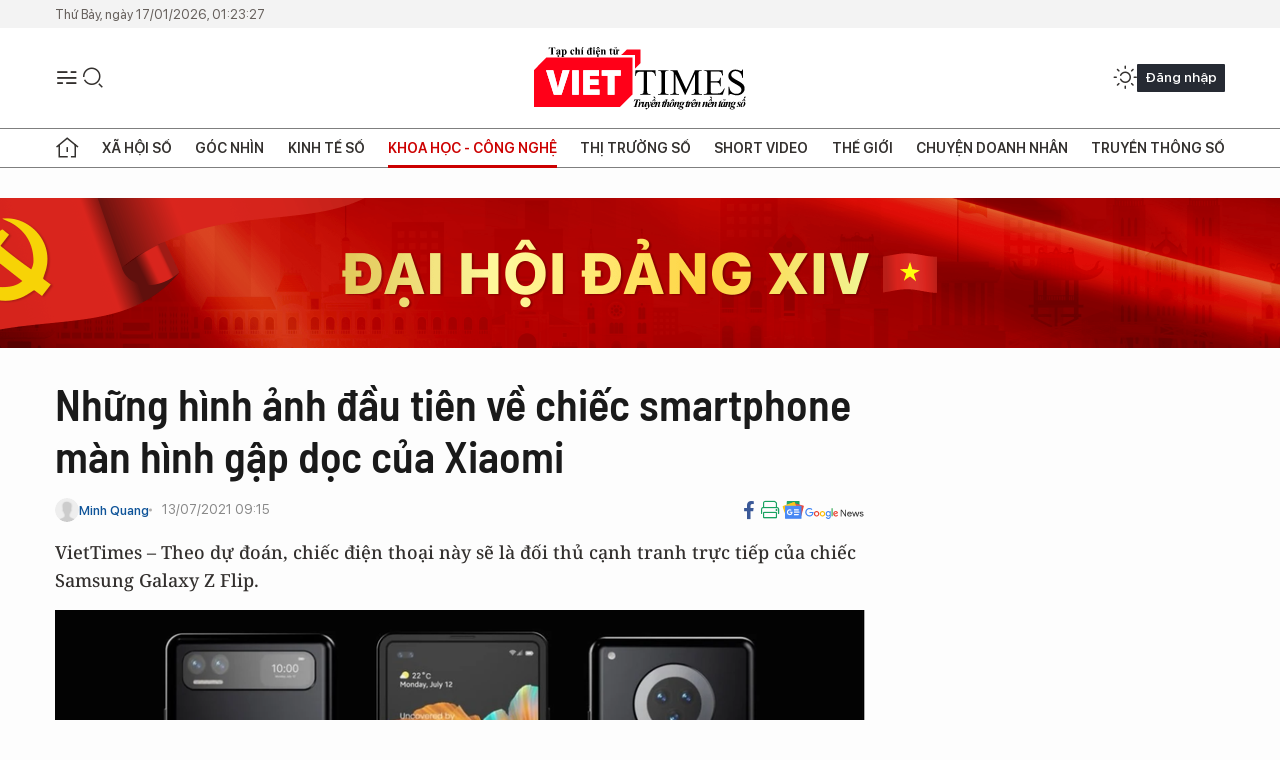

--- FILE ---
content_type: text/html;charset=utf-8
request_url: https://viettimes.vn/nhung-hinh-anh-dau-tien-ve-chiec-smartphone-man-hinh-gap-doc-cua-xiaomi-post147969.html
body_size: 24636
content:
<!DOCTYPE html> <html lang="vi"> <head> <title>Những hình ảnh đầu tiên về chiếc smartphone màn hình gập dọc của Xiaomi | TẠP CHÍ ĐIỆN TỬ VIETTIMES</title> <meta name="description" content="Theo dự đoán, chiếc điện thoại này sẽ là đối thủ cạnh tranh trực tiếp của chiếc Samsung Galaxy Z Flip."/> <meta name="keywords" content="Xiaomi, Samsung Galaxy Z Flip"/> <meta name="news_keywords" content="Xiaomi, Samsung Galaxy Z Flip"/> <meta http-equiv="Content-Type" content="text/html; charset=utf-8" /> <meta http-equiv="X-UA-Compatible" content="IE=edge"/> <meta http-equiv="refresh" content="1800" /> <meta name="revisit-after" content="1 days" /> <meta name="viewport" content="width=device-width, initial-scale=1"> <meta http-equiv="content-language" content="vi" /> <meta name="format-detection" content="telephone=no"/> <meta name="format-detection" content="address=no"/> <meta name="apple-mobile-web-app-capable" content="yes"> <meta name="apple-mobile-web-app-status-bar-style" content="black"> <meta name="apple-mobile-web-app-title" content="TẠP CHÍ ĐIỆN TỬ VIETTIMES"/> <meta name="referrer" content="no-referrer-when-downgrade"/> <link rel="shortcut icon" href="https://cdn.viettimes.vn/assets/web/styles/img/favicon.ico" type="image/x-icon" /> <link rel="preconnect" href="https://cdn.viettimes.vn"/> <link rel="dns-prefetch" href="https://cdn.viettimes.vn"/> <link rel="dns-prefetch" href="//www.google-analytics.com" /> <link rel="dns-prefetch" href="//www.googletagmanager.com" /> <link rel="dns-prefetch" href="//stc.za.zaloapp.com" /> <link rel="dns-prefetch" href="//fonts.googleapis.com" /> <script> var cmsConfig = { domainDesktop: 'https://viettimes.vn', domainMobile: 'https://viettimes.vn', domainApi: 'https://api.viettimes.vn', domainStatic: 'https://cdn.viettimes.vn', domainLog: 'https://log.viettimes.vn', googleAnalytics: 'G-9VXR93J6QG', siteId: 0, pageType: 1, objectId: 147969, adsZone: 93, allowAds: true, adsLazy: true, antiAdblock: true, }; var USER_AGENT=window.navigator&&(window.navigator.userAgent||window.navigator.vendor)||window.opera||"",IS_MOBILE=/Android|webOS|iPhone|iPod|BlackBerry|Windows Phone|IEMobile|Mobile Safari|Opera Mini/i.test(USER_AGENT),IS_REDIRECT=!1;function setCookie(e,o,i){var n=new Date,i=(n.setTime(n.getTime()+24*i*60*60*1e3),"expires="+n.toUTCString());document.cookie=e+"="+o+"; "+i+";path=/;"}function getCookie(e){var o=document.cookie.indexOf(e+"="),i=o+e.length+1;return!o&&e!==document.cookie.substring(0,e.length)||-1===o?null:(-1===(e=document.cookie.indexOf(";",i))&&(e=document.cookie.length),unescape(document.cookie.substring(i,e)))}; </script> <script> if(USER_AGENT && USER_AGENT.indexOf("facebot") <= 0 && USER_AGENT.indexOf("facebookexternalhit") <= 0) { var query = ''; var hash = ''; if (window.location.search) query = window.location.search; if (window.location.hash) hash = window.location.hash; var canonicalUrl = 'https://viettimes.vn/nhung-hinh-anh-dau-tien-ve-chiec-smartphone-man-hinh-gap-doc-cua-xiaomi-post147969.html' + query + hash ; var curUrl = decodeURIComponent(window.location.href); if(!location.port && canonicalUrl.startsWith("http") && curUrl != canonicalUrl){ window.location.replace(canonicalUrl); } } </script> <meta name="author" content="TẠP CHÍ ĐIỆN TỬ VIETTIMES" /> <meta name="copyright" content="Copyright © 2026 by TẠP CHÍ ĐIỆN TỬ VIETTIMES" /> <meta name="RATING" content="GENERAL" /> <meta name="GENERATOR" content="TẠP CHÍ ĐIỆN TỬ VIETTIMES" /> <meta content="TẠP CHÍ ĐIỆN TỬ VIETTIMES" itemprop="sourceOrganization" name="source"/> <meta content="news" itemprop="genre" name="medium"/> <meta name="robots" content="noarchive, max-image-preview:large, index, follow" /> <meta name="GOOGLEBOT" content="noarchive, max-image-preview:large, index, follow" /> <link rel="canonical" href="https://viettimes.vn/nhung-hinh-anh-dau-tien-ve-chiec-smartphone-man-hinh-gap-doc-cua-xiaomi-post147969.html" /> <meta property="og:site_name" content="TẠP CHÍ ĐIỆN TỬ VIETTIMES"/> <meta property="og:rich_attachment" content="true"/> <meta property="og:type" content="article"/> <meta property="og:url" content="https://viettimes.vn/nhung-hinh-anh-dau-tien-ve-chiec-smartphone-man-hinh-gap-doc-cua-xiaomi-post147969.html"/> <meta property="og:image" content="https://cdn.viettimes.vn/images/[base64]/chiec-dien-thoai-gap-cua-xiaomi-doi-dau-voi-galaxy-z-flip-6041.png.webp"/> <meta property="og:image:width" content="1200"/> <meta property="og:image:height" content="630"/> <meta property="og:title" content="Những hình ảnh đầu tiên về chiếc smartphone màn hình gập dọc của Xiaomi"/> <meta property="og:description" content="VietTimes – Theo dự đoán, chiếc điện thoại này sẽ là đối thủ cạnh tranh trực tiếp của chiếc Samsung Galaxy Z Flip."/> <meta name="twitter:card" value="summary"/> <meta name="twitter:url" content="https://viettimes.vn/nhung-hinh-anh-dau-tien-ve-chiec-smartphone-man-hinh-gap-doc-cua-xiaomi-post147969.html"/> <meta name="twitter:title" content="Những hình ảnh đầu tiên về chiếc smartphone màn hình gập dọc của Xiaomi"/> <meta name="twitter:description" content="VietTimes – Theo dự đoán, chiếc điện thoại này sẽ là đối thủ cạnh tranh trực tiếp của chiếc Samsung Galaxy Z Flip."/> <meta name="twitter:image" content="https://cdn.viettimes.vn/images/[base64]/chiec-dien-thoai-gap-cua-xiaomi-doi-dau-voi-galaxy-z-flip-6041.png.webp"/> <meta name="twitter:site" content="@TẠP CHÍ ĐIỆN TỬ VIETTIMES"/> <meta name="twitter:creator" content="@TẠP CHÍ ĐIỆN TỬ VIETTIMES"/> <meta property="article:publisher" content="https://web.facebook.com/viettimes.vn" /> <meta property="article:tag" content="Xiaomi,điện thoại gập"/> <meta property="article:section" content="Hạ tầng số,Tin công nghệ,Khoa học - Công nghệ " /> <meta property="article:published_time" content="2021-07-13T16:15:04+0700"/> <meta property="article:modified_time" content="2021-07-13T16:15:04+0700"/> <script type="application/ld+json"> { "@context": "http://schema.org", "@type": "Organization", "name": "TẠP CHÍ ĐIỆN TỬ VIETTIMES", "url": "https://viettimes.vn", "logo": "https://cdn.viettimes.vn/assets/web/styles/img/logo.png", "foundingDate": "2016", "founders": [ { "@type": "Person", "name": "Cơ quan của Hội Truyền thông số Việt Nam" } ], "address": [ { "@type": "PostalAddress", "streetAddress": "Hà Nội", "addressLocality": "Hà Nội City", "addressRegion": "Northeast", "postalCode": "100000", "addressCountry": "VNM" } ], "contactPoint": [ { "@type": "ContactPoint", "telephone": "+84-862-774-832", "contactType": "customer service" }, { "@type": "ContactPoint", "telephone": "+84-932-288-166", "contactType": "customer service" } ], "sameAs": [ "https://www.youtube.com/@TapchiVietTimes", "https://web.facebook.com/viettimes.vn/", "https://www.tiktok.com/@viettimes.vn?lang=vi-VN" ] } </script> <script type="application/ld+json"> { "@context" : "https://schema.org", "@type" : "WebSite", "name": "TẠP CHÍ ĐIỆN TỬ VIETTIMES", "url": "https://viettimes.vn", "alternateName" : "Tạp chí điện tử Viettimes, Cơ quan của Hội Truyền thông số Việt Nam", "potentialAction": { "@type": "SearchAction", "target": { "@type": "EntryPoint", "urlTemplate": "https:\/\/viettimes.vn/search/?q={search_term_string}" }, "query-input": "required name=search_term_string" } } </script> <script type="application/ld+json"> { "@context":"http://schema.org", "@type":"BreadcrumbList", "itemListElement":[ { "@type":"ListItem", "position":1, "item":{ "@id":"https://viettimes.vn/tin-ict/", "name":"Tin công nghệ" } } ] } </script> <script type="application/ld+json"> { "@context": "http://schema.org", "@type": "NewsArticle", "mainEntityOfPage":{ "@type":"WebPage", "@id":"https://viettimes.vn/nhung-hinh-anh-dau-tien-ve-chiec-smartphone-man-hinh-gap-doc-cua-xiaomi-post147969.html" }, "headline": "Những hình ảnh đầu tiên về chiếc smartphone màn hình gập dọc của Xiaomi", "description": "VietTimes – Theo dự đoán, chiếc điện thoại này sẽ là đối thủ cạnh tranh trực tiếp của chiếc Samsung Galaxy Z Flip.", "image": { "@type": "ImageObject", "url": "https://cdn.viettimes.vn/images/[base64]/chiec-dien-thoai-gap-cua-xiaomi-doi-dau-voi-galaxy-z-flip-6041.png.webp", "width" : 1200, "height" : 675 }, "datePublished": "2021-07-13T16:15:04+0700", "dateModified": "2021-07-13T16:15:04+0700", "author": { "@type": "Person", "name": "Minh Quang" }, "publisher": { "@type": "Organization", "name": "TẠP CHÍ ĐIỆN TỬ VIETTIMES", "logo": { "@type": "ImageObject", "url": "https:\/\/cdn.viettimes.vn/assets/web/styles/img/logo.png" } } } </script> <link rel="preload" href="https://cdn.viettimes.vn/assets/web/styles/fonts/audio/icomoon.woff" as="font" type="font/woff" crossorigin=""> <link rel="preload" href="https://cdn.viettimes.vn/assets/web/styles/fonts/icomoon/icomoon-12-12-25.woff" as="font" type="font/woff" crossorigin=""> <link rel="preload" href="https://cdn.viettimes.vn/assets/web/styles/fonts/SFProDisplay/SFProDisplay-BlackItalic.woff2" as="font" type="font/woff2" crossorigin=""> <link rel="preload" href="https://cdn.viettimes.vn/assets/web/styles/fonts/SFProDisplay/SFProDisplay-Bold.woff2" as="font" type="font/woff2" crossorigin=""> <link rel="preload" href="https://cdn.viettimes.vn/assets/web/styles/fonts/SFProDisplay/SFProDisplay-Semibold.woff2" as="font" type="font/woff2" crossorigin=""> <link rel="preload" href="https://cdn.viettimes.vn/assets/web/styles/fonts/SFProDisplay/SFProDisplay-Medium.woff2" as="font" type="font/woff2" crossorigin=""> <link rel="preload" href="https://cdn.viettimes.vn/assets/web/styles/fonts/SFProDisplay/SFProDisplay-Regular.woff2" as="font" type="font/woff2" crossorigin=""> <link rel="preload" href="https://cdn.viettimes.vn/assets/web/styles/fonts/BSC/BarlowSemiCondensed-Bold.woff2" as="font" type="font/woff2" crossorigin=""> <link rel="preload" href="https://cdn.viettimes.vn/assets/web/styles/fonts/BSC/BarlowSemiCondensed-SemiBold.woff2" as="font" type="font/woff2" crossorigin=""> <link rel="preload" href="https://cdn.viettimes.vn/assets/web/styles/fonts/NotoSerif/NotoSerif-Bold.woff2" as="font" type="font/woff2" crossorigin=""> <link rel="preload" href="https://cdn.viettimes.vn/assets/web/styles/fonts/NotoSerif/NotoSerif-Medium.woff2" as="font" type="font/woff2" crossorigin=""> <link rel="preload" href="https://cdn.viettimes.vn/assets/web/styles/fonts/NotoSerif/NotoSerif-Regular.woff2" as="font" type="font/woff2" crossorigin=""> <link rel="preload" href="https://cdn.viettimes.vn/assets/web/styles/fonts/PoppinsZ/PoppinsZ-SemiBold.woff2" as="font" type="font/woff2" crossorigin=""> <link rel="preload" href="https://cdn.viettimes.vn/assets/web/styles/fonts/PoppinsZ/PoppinsZ-Medium.woff2" as="font" type="font/woff2" crossorigin=""> <link rel="preload" href="https://cdn.viettimes.vn/assets/web/styles/fonts/PoppinsZ/PoppinsZ-Regular.woff2" as="font" type="font/woff2" crossorigin=""> <link rel="preload" href="https://cdn.viettimes.vn/assets/web/styles/css/main.min-1.0.30.css" as="style"> <link rel="preload" href="https://cdn.viettimes.vn/assets/web/js/main.min-1.0.31.js" as="script"> <link rel="preload" href="https://cdn.viettimes.vn/assets/web/js/detail.min-1.0.14.js" as="script"> <link id="cms-style" rel="stylesheet" href="https://cdn.viettimes.vn/assets/web/styles/css/main.min-1.0.30.css"> <script type="text/javascript"> var _metaOgUrl = 'https://viettimes.vn/nhung-hinh-anh-dau-tien-ve-chiec-smartphone-man-hinh-gap-doc-cua-xiaomi-post147969.html'; var page_title = document.title; var tracked_url = window.location.pathname + window.location.search + window.location.hash; var cate_path = 'tin-ict'; if (cate_path.length > 0) { tracked_url = "/" + cate_path + tracked_url; } </script> <script async="" src="https://www.googletagmanager.com/gtag/js?id=G-9VXR93J6QG"></script> <script> if(!IS_REDIRECT){ window.dataLayer = window.dataLayer || []; function gtag(){dataLayer.push(arguments);} gtag('js', new Date()); gtag('config', 'G-9VXR93J6QG', {page_path: tracked_url}); } </script> </head> <body class="detail-normal"> <div id="sdaWeb_SdaMasthead" class="rennab banner-top" data-platform="1" data-position="Web_SdaMasthead" style="display:none"> </div> <header class="site-header"> <div class="top-header"> <time class="time" id="today"></time> </div> <div class="grid"> <div class="menu-search"> <i class="ic-menu"></i> <div class="search"> <i class="ic-search"></i> <div class="search-form"> <div class="advance-search"> <input type="text" class="txtsearch" placeholder="Nhập từ khóa cần tìm"> <select id="dlMode" class="select-mode"> <option value="4" selected="">Tìm theo tiêu đề</option> <option value="5">Bài viết</option> <option value="2">Tác giả</option> </select> </div> <button type="button" class="btn btn_search" aria-label="Tìm kiếm"> <i class="ic-search"></i>Tìm kiếm </button> </div> </div> </div> <a class="logo" href="https://viettimes.vn" title="TẠP CHÍ ĐIỆN TỬ VIETTIMES">TẠP CHÍ ĐIỆN TỬ VIETTIMES</a> <div class="hdr-action"> <a href="javascript:void(0);" class="notification" title="Nhận thông báo"> <i class="ic-notification"></i> </a> <a href="javascript:void(0);" class="dark-mode" title="Chế độ tối"> <i class="ic-sun"></i> <i class="ic-moon"></i> </a> <div class="wrap-user user-profile"></div> </div> </div> <ul class="menu"> <li class="main"> <a href="/" class="menu-heading" title="Trang chủ"><i class="ic-home"></i></a> </li> <li class="main" data-id="175"> <a class="menu-heading" href="https://viettimes.vn/xa-hoi-so/" title="Xã hội số">Xã hội số</a> <div class="cate-news loading" data-zone="175"></div> </li> <li class="main" data-id="115"> <a class="menu-heading" href="https://viettimes.vn/goc-nhin-truyen-thong/" title="Góc nhìn">Góc nhìn</a> <div class="cate-news loading" data-zone="115"></div> </li> <li class="main" data-id="3"> <a class="menu-heading" href="https://viettimes.vn/kinh-te-so/" title="Kinh tế số">Kinh tế số</a> <div class="cate-news loading" data-zone="3"></div> </li> <li class="main" data-id="109"> <a class="menu-heading active" href="https://viettimes.vn/khoa-hoc-cong-nghe/" title="Khoa học - Công nghệ ">Khoa học - Công nghệ </a> <div class="cate-news loading" data-zone="109"></div> </li> <li class="main" data-id="189"> <a class="menu-heading" href="https://viettimes.vn/thi-truong-so/" title="Thị trường số">Thị trường số</a> <div class="cate-news loading" data-zone="189"></div> </li> <li class="main" data-id="195"> <a class="menu-heading" href="https://viettimes.vn/short/" title="Short Video">Short Video</a> <div class="cate-news loading" data-zone="195"></div> </li> <li class="main" data-id="121"> <a class="menu-heading" href="https://viettimes.vn/the-gioi/" title="Thế giới">Thế giới</a> <div class="cate-news loading" data-zone="121"></div> </li> <li class="main" data-id="38"> <a class="menu-heading" href="https://viettimes.vn/doanh-nghiep-doanh-nhan/" title="Chuyện doanh nhân ">Chuyện doanh nhân </a> <div class="cate-news loading" data-zone="38"></div> </li> <li class="main" data-id="116"> <a class="menu-heading" href="https://viettimes.vn/vdca/" title="Truyền thông số">Truyền thông số</a> <div class="cate-news loading" data-zone="116"></div> </li> </ul> </header> <div class="big-menu-vertical"> <div class="hdr-action"> <i class="ic-close">close</i> <a href="#" class="notification"> <i class="ic-notification"></i> </a> <a href="#" class="dark-mode hidden"> <i class="ic-sun"></i> <i class="ic-moon"></i> </a> <a href="#" class="btn-modal" data-target="loginModal"> Đăng nhập </a> </div> <ul class="menu"> <li class="main"> <a href="/" class="menu-heading" title="Trang chủ"><i class="ic-home"></i>Trang chủ</a> </li> <li class="main"> <a class="menu-heading" href="https://viettimes.vn/xa-hoi-so/" title="Xã hội số">Xã hội số</a> <i class="ic-chevron-down"></i> <ul class="sub-menu"> <li class="main"> <a href="https://viettimes.vn/xa-hoi-su-kien/" title="Xã hội">Xã hội</a> </li> <li class="main"> <a href="https://viettimes.vn/phap-luat/" title="Pháp luật">Pháp luật</a> </li> <li class="main"> <a href="https://viettimes.vn/xa-hoi/y-te/" title="Y tế">Y tế</a> </li> </ul> </li> <li class="main"> <a class="menu-heading" href="https://viettimes.vn/goc-nhin-truyen-thong/" title="Góc nhìn">Góc nhìn</a> </li> <li class="main"> <a class="menu-heading" href="https://viettimes.vn/kinh-te-so/" title="Kinh tế số">Kinh tế số</a> <i class="ic-chevron-down"></i> <ul class="sub-menu"> <li class="main"> <a href="https://viettimes.vn/bat-dong-san/" title="Bất động sản">Bất động sản</a> </li> <li class="main"> <a href="https://viettimes.vn/kinh-te-du-lieu/du-lieu/" title="Dữ liệu">Dữ liệu</a> </li> <li class="main"> <a href="https://viettimes.vn/kinh-te-du-lieu/quan-tri/" title="Kinh Doanh">Kinh Doanh</a> </li> <li class="main"> <a href="https://viettimes.vn/chung-khoan/" title="Chứng khoán">Chứng khoán</a> </li> </ul> </li> <li class="main"> <a class="menu-heading active" href="https://viettimes.vn/khoa-hoc-cong-nghe/" title="Khoa học - Công nghệ ">Khoa học - Công nghệ </a> <i class="ic-chevron-down"></i> <ul class="sub-menu"> <li class="main"> <a href="https://viettimes.vn/ai/" title="AI">AI</a> </li> <li class="main"> <a href="https://viettimes.vn/cong-nghe/chuyen-doi-so/" title="Chuyển đổi số">Chuyển đổi số</a> </li> <li class="main"> <a href="https://viettimes.vn/ha-tang-so/" title="Hạ tầng số">Hạ tầng số</a> </li> </ul> </li> <li class="main"> <a class="menu-heading" href="https://viettimes.vn/thi-truong-so/" title="Thị trường số">Thị trường số</a> <i class="ic-chevron-down"></i> <ul class="sub-menu"> <li class="main"> <a href="https://viettimes.vn/oto-xe-may/" title="Xe">Xe</a> </li> <li class="main"> <a href="https://viettimes.vn/san-pham-dich-vu/" title="Sản phẩm dịch vụ">Sản phẩm dịch vụ</a> </li> <li class="main"> <a href="https://viettimes.vn/tu-van-tieu-dung/" title="Tư vấn tiêu dùng">Tư vấn tiêu dùng</a> </li> </ul> </li> <li class="main"> <a class="menu-heading" href="https://viettimes.vn/the-gioi/" title="Thế giới">Thế giới</a> <i class="ic-chevron-down"></i> <ul class="sub-menu"> <li class="main"> <a href="https://viettimes.vn/chuyen-la/" title="Chuyện lạ">Chuyện lạ</a> </li> <li class="main"> <a href="https://viettimes.vn/the-gioi/phan-tich/" title="Phân tích">Phân tích</a> </li> <li class="main"> <a href="https://viettimes.vn/cong-nghe-moi/" title="Công nghệ mới">Công nghệ mới</a> </li> </ul> </li> <li class="main"> <a class="menu-heading" href="https://viettimes.vn/doanh-nghiep-doanh-nhan/" title="Chuyện doanh nhân ">Chuyện doanh nhân </a> </li> <li class="main"> <a class="menu-heading" href="https://viettimes.vn/vdca/" title="Truyền thông số">Truyền thông số</a> </li> <li class="main"> <a class="menu-heading" href="https://viettimes.vn/multimedia/" title="Viettimes Media">Viettimes Media</a> <i class="ic-chevron-down"></i> <ul class="sub-menu"> <li class="main"> <a href="https://viettimes.vn/anh/" title="Ảnh">Ảnh</a> </li> <li class="main"> <a href="https://viettimes.vn/video/" title="Video">Video</a> </li> <li class="main"> <a href="https://viettimes.vn/short/" title="Short Video">Short Video</a> </li> <li class="main"> <a href="https://viettimes.vn/emagazine/" title="Emagazine">Emagazine</a> </li> <li class="main"> <a href="https://viettimes.vn/infographic/" title="Infographic">Infographic</a> </li> </ul> </li> </ul> </div> <div class="site-body"> <div id="sdaWeb_SdaAfterMenu" class="rennab " data-platform="1" data-position="Web_SdaAfterMenu" style="display:none"> </div> <div class="container"> <div id="sdaWeb_SdaTop" class="rennab " data-platform="1" data-position="Web_SdaTop" style="display:none"> </div> <div class="col"> <div class="main-col"> <div class="article"> <div class="article__header"> <h1 class="article__title cms-title "> Những hình ảnh đầu tiên về chiếc smartphone màn hình gập dọc của Xiaomi </h1> <div class="article__meta"> <div class="wrap-meta"> <div class="author"> <div class="wrap-avatar"> <img src="https://cdn.viettimes.vn/assets/web/styles/img/no-ava.png" alt="Minh Quang"> </div> <div class="author-info"> <a class="name" href="#" title="Minh Quang">Minh Quang</a> </div> </div> <time class="time" datetime="2021-07-13T16:15:04+0700" data-time="1626167704" data-friendly="false">13/07/2021 16:15</time> <meta class="cms-date" itemprop="datePublished" content="2021-07-13T16:15:04+0700"> </div> <div class="social article__social"> <a href="javascript:void(0);" class="item" data-href="https://viettimes.vn/nhung-hinh-anh-dau-tien-ve-chiec-smartphone-man-hinh-gap-doc-cua-xiaomi-post147969.html" data-rel="facebook" title="Facebook"> <i class="ic-facebook"></i> </a> <a href="javascript:void(0);" class="sendprint" title="In bài viết"><i class="ic-print"></i></a> <a href="https://news.google.com/publications/CAAiEE6ezvPKAM1ok3I5MxAd5DYqFAgKIhBOns7zygDNaJNyOTMQHeQ2?hl=vi" target="_blank" title="Google News"> <i class="ic-gg-news"> </i> </a> </div> </div> <div class="article__sapo cms-desc"> VietTimes – Theo&nbsp;dự đoán, chiếc điện thoại này sẽ là đối thủ cạnh tranh trực tiếp của chiếc Samsung Galaxy Z Flip. </div> <div id="sdaWeb_SdaArticleAfterSapo" class="rennab " data-platform="1" data-position="Web_SdaArticleAfterSapo" style="display:none"> </div> <figure class="article__avatar "> <img class="cms-photo" src="https://cdn.viettimes.vn/images/[base64]/chiec-dien-thoai-gap-cua-xiaomi-doi-dau-voi-galaxy-z-flip-6041.png" alt="Chiếc điện thoại của Xiaomi được cho là sẽ cạnh tranh với Samsung Galaxy Z Flip (Ảnh: Phone Arena)" cms-photo-caption="Chiếc điện thoại của Xiaomi được cho là sẽ cạnh tranh với Samsung Galaxy Z Flip (Ảnh: Phone Arena)"/> <figcaption>Chiếc điện thoại của Xiaomi được cho là sẽ cạnh tranh với Samsung Galaxy Z Flip (Ảnh: Phone Arena)</figcaption> </figure> <div id="sdaWeb_SdaArticleAfterAvatar" class="rennab " data-platform="1" data-position="Web_SdaArticleAfterAvatar" style="display:none"> </div> </div> <div class="article__social features"> <a href="javascript:void(0);" class="item fb" data-href="https://viettimes.vn/nhung-hinh-anh-dau-tien-ve-chiec-smartphone-man-hinh-gap-doc-cua-xiaomi-post147969.html" data-rel="facebook" title="Facebook"> <i class="ic-facebook"></i> </a> <a href="javascript:void(0);" class="print sendprint" title="In bài viết"><i class="ic-print"></i></a> <a href="javascript:void(0);" class="mail sendmail" data-href="https://viettimes.vn/nhung-hinh-anh-dau-tien-ve-chiec-smartphone-man-hinh-gap-doc-cua-xiaomi-post147969.html" data-rel="Gửi mail"> <i class="ic-mail"></i> </a> <a href="javascript:void(0);" class="item link" data-href="https://viettimes.vn/nhung-hinh-anh-dau-tien-ve-chiec-smartphone-man-hinh-gap-doc-cua-xiaomi-post147969.html" data-rel="copy"> <i class="ic-link"></i> </a> <a href="javascript:void(0);" onclick="ME.sendBookmark(this,147969);" class="bookmark btnBookmark hidden" title="Lưu tin" data-type="1" data-id="147969"> <i class="ic-bookmark"></i>Lưu tin </a> </div> <div class="article__body zce-content-body cms-body" itemprop="articleBody"> <p>Trong khi Samsung đang chuẩn bị ra mắt chiếc smartphone màn hình gập dọc tiếp theo của mình, Xiaomi cũng đã đăng ký hai bằng sáng chế có liên quan. Rất có thể, bên cạnh smartphone màn hình gập ngang giống như Galaxy Z Fold, Xiaomi cũng sẽ ra mắt một chiếc smartphone màn hình gập dọc để đối đầu với Galaxy Z Flip.</p>
<p>Dựa trên những thông tin rò rỉ và bằng sáng chế của Xiaomi, Technizo Concept và LetsGoDigital đã ra mắt bản thiết kế 3D của chiếc smartphone Xiaomi Flip. Về cơ bản thì trông nó khá giống với Galaxy Z flip của Samsung, nhưng cũng không kém phần ấn tượng.</p>
<table class="picture" align="center"> <tbody> <tr> <td class="pic"><img data-image-id="370124" src="[data-uri]" data-width="1129" data-height="786" class="lazyload cms-photo" data-large-src="https://cdn.viettimes.vn/images/[base64]/chiec-dien-thoai-gap-cua-xiaomi-doi-dau-voi-galaxy-z-flip-1-7610.png" data-src="https://cdn.viettimes.vn/images/[base64]/chiec-dien-thoai-gap-cua-xiaomi-doi-dau-voi-galaxy-z-flip-1-7610.png" alt="Chiếc điện thoại gập của Xiaomi sẽ có một thiết kế ấn tượng (Ảnh: Phone Arena)" title="Chiếc điện thoại gập của Xiaomi sẽ có một thiết kế ấn tượng (Ảnh: Phone Arena)" width="810" height="563"></td> </tr> <tr> <td class="caption"> <p>Chiếc điện thoại gập của Xiaomi sẽ có một thiết kế ấn tượng (Ảnh: Phone Arena)</p></td> </tr> </tbody>
</table>
<div class="sda_middle"> <div id="sdaWeb_SdaArticleMiddle" class="rennab fyi" data-platform="1" data-position="Web_SdaArticleMiddle"> </div>
</div>
<p>Thiết kế màn hình gập theo chiều dọc giống với Galaxy Z Flip làm chúng ta liên tưởng đến những chiếc điện thoại gập cổ điển. Hai bằng sáng chế của Xiaomi chỉ khác ở cụm camera sau.</p>
<p>Bằng sáng chế đầu tiên của Xiaomi giới thiệu thiết kế cụm camera sau nằm ngang, với một màn hình mini để hiển thị các thông báo khi chiếc smartphone này được gập lại. Bằng sáng chế thứ hai của Xiaomi có thiết kế cụm camera hình tròn, có thêm một camera phụ nhưng lại không có màn hình mini.</p>
<table class="picture" align="center"> <tbody> <tr> <td class="pic"><img data-image-id="370125" src="[data-uri]" data-width="1089" data-height="937" class="lazyload cms-photo" data-large-src="https://cdn.viettimes.vn/images/[base64]/chiec-dien-thoai-gap-cua-xiaomi-doi-dau-voi-galaxy-z-flip-2-5217.png" data-src="https://cdn.viettimes.vn/images/[base64]/chiec-dien-thoai-gap-cua-xiaomi-doi-dau-voi-galaxy-z-flip-2-5217.png" alt="Mẫu thiết kế thứ 2 có thể được Xiaomi sử dụng trên chiếc điện thoại gập sắp tới của mình (Ảnh: Phone Arena)" title="Mẫu thiết kế thứ 2 có thể được Xiaomi sử dụng trên chiếc điện thoại gập sắp tới của mình (Ảnh: Phone Arena)" width="810" height="696"></td> </tr> <tr> <td class="caption"> <p>Mẫu thiết kế thứ 2 có thể được Xiaomi sử dụng trên chiếc điện thoại gập sắp tới của mình (Ảnh: Phone Arena)</p></td> </tr> </tbody>
</table>
<div class="sda_middle"> <div id="sdaWeb_SdaArticleMiddle1" class="rennab fyi" data-platform="1" data-position="Web_SdaArticleMiddle1"> </div>
</div>
<p>Cả hai bằng sáng chế đều được nộp vào ngày 30 tháng 9 năm 2020 tại Châu Âu và vừa được công bố vào thứ Sáu tuần trước. Điều này cho thấy quyết tâm của Xiaomi trong việc làm một chiếc điện thoại gập dọc để cạnh tranh với Samsung Galaxy Flip.</p>
<p>Các nhà sản xuất điện thoại smartphone lớn như Xiaomi liên tục cấp bằng sáng chế cho các thiết kế và ý tưởng của mình. Tuy nhiên không phải cứ có bằng sáng chế là các hãng điện thoại sẽ thực hiện nó và biến nói thành một sản phẩm đến tay người tiêu dùng. Vì vậy chúng ta vẫn cần thêm thời gian để khẳng định Xiaomi sẽ cho ra mắt một chiếc điện thoại gập dọc giống như Samsung Galaxy Flip.</p>
<p><strong>Theo Phone Arena</strong></p> <div class="article__source"> <div class="source"> <span class="name">phonearena.com</span> </div> </div> <div id="sdaWeb_SdaArticleAfterBody" class="rennab " data-platform="1" data-position="Web_SdaArticleAfterBody" style="display:none"> </div> <div class="related-news"> <h3 class="box-heading"> <span class="title">Tin liên quan</span> </h3> <div class="box-content" data-source="related-news"> <article class="story"> <h2 class="story__heading" data-tracking="147606"> <a class="cms-link " href="https://viettimes.vn/xiaomi-mi-mix-4-lo-thiet-ke-se-co-camera-selfie-duoi-man-hinh-post147606.html" title="Xiaomi Mi MIX 4 lộ thiết kế, sẽ có camera selfie dưới màn hình"> Xiaomi Mi MIX 4 lộ thiết kế, sẽ có camera selfie dưới màn hình </a> </h2> </article> <article class="story"> <h2 class="story__heading" data-tracking="147179"> <a class="cms-link " href="https://viettimes.vn/mac-du-da-phat-hanh-duoc-4-nam-nhung-mau-smartphone-nay-cua-xiaomi-van-co-hon-2-trieu-nguoi-dung-post147179.html" title="Mặc dù đã phát hành được 4 năm, nhưng mẫu smartphone này của Xiaomi vẫn có hơn 2 triệu người dùng"> Mặc dù đã phát hành được 4 năm, nhưng mẫu smartphone này của Xiaomi vẫn có hơn 2 triệu người dùng </a> </h2> </article> <article class="story"> <h2 class="story__heading" data-tracking="146757"> <a class="cms-link " href="https://viettimes.vn/cong-nghe-sac-nhanh-200w-cua-xiaomi-lam-giam-dang-ke-tuoi-tho-pin-post146757.html" title="Công nghệ sạc nhanh 200W của Xiaomi làm giảm đáng kể tuổi thọ pin"> Công nghệ sạc nhanh 200W của Xiaomi làm giảm đáng kể tuổi thọ pin </a> </h2> </article> </div> </div> <div id="sdaMobile_SdaArticleAfterRelated" class="rennab " data-platform="1" data-position="Mobile_SdaArticleAfterRelated" style="display:none"> </div> <div class="article__tag"> <h3 class="box-heading"> <span class="title">Từ khóa: </span> </h3> <div class="box-content"> <a href="https://viettimes.vn/tu-khoa/xiaomi-tag8359.html" title="Xiaomi">#Xiaomi</a> <a href="https://viettimes.vn/tu-khoa/dien-thoai-gap-tag142822.html" title="điện thoại gập">#điện thoại gập</a> </div> </div> <div id="sdaWeb_SdaArticleAfterTag" class="rennab " data-platform="1" data-position="Web_SdaArticleAfterTag" style="display:none"> </div> <div class="article__meta"> <div class="fb-like" data-href="https://viettimes.vn/nhung-hinh-anh-dau-tien-ve-chiec-smartphone-man-hinh-gap-doc-cua-xiaomi-post147969.html" data-width="" data-layout="button_count" data-action="like" data-size="small" data-share="true"></div> <a href="javascript:void(0);" onclick="ME.sendBookmark(this,147969);" class="bookmark btnBookmark hidden" title="Lưu tin" data-type="1" data-id="147969"> <i class="ic-bookmark"></i>Lưu tin </a> </div> <div class="wrap-comment" id="comment147969" data-id="147969" data-type="20"></div> <div id="sdaWeb_SdaArticleAfterComment" class="rennab " data-platform="1" data-position="Web_SdaArticleAfterComment" style="display:none"> </div> </div> </div> </div> <div class="sub-col"> <div id="sidebar-top-1"> <div class="hot-news"> <h3 class="box-heading"> <span class="title">Đọc nhiều</span> </h3> <div class="box-content" data-source="mostread-news"> <article class="story"> <figure class="story__thumb"> <a class="cms-link" href="https://viettimes.vn/truyen-thong-trung-quoc-he-lo-ve-sieu-tau-san-bay-khong-gian-120000-tan-mang-88-chien-dau-co-post193592.html" title="Truyền thông Trung Quốc hé lộ về siêu “tàu sân bay không gian” 120.000 tấn mang 88 chiến đấu cơ "> <img class="lazyload" src="[data-uri]" data-src="https://cdn.viettimes.vn/images/570aee538ac1a0b747239f216882c8f84e018fdb7e6bc2fae0a80ee4d8814edd40232cb24ea3717be5f87d0d08a1b3eb22b810ffe4f6cf53bfc7069ffdde2613/tau-luan-niao.png.webp" data-srcset="https://cdn.viettimes.vn/images/570aee538ac1a0b747239f216882c8f84e018fdb7e6bc2fae0a80ee4d8814edd40232cb24ea3717be5f87d0d08a1b3eb22b810ffe4f6cf53bfc7069ffdde2613/tau-luan-niao.png.webp 1x, https://cdn.viettimes.vn/images/56d773a936084f76f78773af459138674e018fdb7e6bc2fae0a80ee4d8814edd40232cb24ea3717be5f87d0d08a1b3eb22b810ffe4f6cf53bfc7069ffdde2613/tau-luan-niao.png.webp 2x" alt="Tàu sân bay không gian 120 ngàn tấn Loan Điểu trong Dự án Nam Thiên Môn. Ảnh: Singtao."> <noscript><img src="https://cdn.viettimes.vn/images/570aee538ac1a0b747239f216882c8f84e018fdb7e6bc2fae0a80ee4d8814edd40232cb24ea3717be5f87d0d08a1b3eb22b810ffe4f6cf53bfc7069ffdde2613/tau-luan-niao.png.webp" srcset="https://cdn.viettimes.vn/images/570aee538ac1a0b747239f216882c8f84e018fdb7e6bc2fae0a80ee4d8814edd40232cb24ea3717be5f87d0d08a1b3eb22b810ffe4f6cf53bfc7069ffdde2613/tau-luan-niao.png.webp 1x, https://cdn.viettimes.vn/images/56d773a936084f76f78773af459138674e018fdb7e6bc2fae0a80ee4d8814edd40232cb24ea3717be5f87d0d08a1b3eb22b810ffe4f6cf53bfc7069ffdde2613/tau-luan-niao.png.webp 2x" alt="Tàu sân bay không gian 120 ngàn tấn Loan Điểu trong Dự án Nam Thiên Môn. Ảnh: Singtao." class="image-fallback"></noscript> </a> </figure> <h2 class="story__heading" data-tracking="193592"> <a class="cms-link " href="https://viettimes.vn/truyen-thong-trung-quoc-he-lo-ve-sieu-tau-san-bay-khong-gian-120000-tan-mang-88-chien-dau-co-post193592.html" title="Truyền thông Trung Quốc hé lộ về siêu “tàu sân bay không gian” 120.000 tấn mang 88 chiến đấu cơ "> Truyền thông Trung Quốc hé lộ về siêu “tàu sân bay không gian” 120.000 tấn mang 88 chiến đấu cơ </a> </h2> </article> <article class="story"> <figure class="story__thumb"> <a class="cms-link" href="https://viettimes.vn/my-co-the-tan-cong-iran-trong-24-gio-rut-gap-nhan-su-khoi-cac-can-cu-trung-dong-post193711.html" title="Mỹ có thể tấn công Iran trong 24 giờ, rút gấp nhân sự khỏi các căn cứ Trung Đông"> <img class="lazyload" src="[data-uri]" data-src="https://cdn.viettimes.vn/images/[base64]/my-co-the-danh-iran-trong-24-gio-rut-gap-nhan-su-khoi-cac-can-cu-trung-dong.png.webp" data-srcset="https://cdn.viettimes.vn/images/[base64]/my-co-the-danh-iran-trong-24-gio-rut-gap-nhan-su-khoi-cac-can-cu-trung-dong.png.webp 1x, https://cdn.viettimes.vn/images/[base64]/my-co-the-danh-iran-trong-24-gio-rut-gap-nhan-su-khoi-cac-can-cu-trung-dong.png.webp 2x" alt="Người dân tham dự lễ tang của các thành viên lực lượng an ninh thiệt mạng trong các cuộc biểu tình nổ ra do sự sụp đổ giá trị đồng tiền ở Tehran, Iran, ngày 14/1. Ảnh: Reuters."> <noscript><img src="https://cdn.viettimes.vn/images/[base64]/my-co-the-danh-iran-trong-24-gio-rut-gap-nhan-su-khoi-cac-can-cu-trung-dong.png.webp" srcset="https://cdn.viettimes.vn/images/[base64]/my-co-the-danh-iran-trong-24-gio-rut-gap-nhan-su-khoi-cac-can-cu-trung-dong.png.webp 1x, https://cdn.viettimes.vn/images/[base64]/my-co-the-danh-iran-trong-24-gio-rut-gap-nhan-su-khoi-cac-can-cu-trung-dong.png.webp 2x" alt="Người dân tham dự lễ tang của các thành viên lực lượng an ninh thiệt mạng trong các cuộc biểu tình nổ ra do sự sụp đổ giá trị đồng tiền ở Tehran, Iran, ngày 14/1. Ảnh: Reuters." class="image-fallback"></noscript> </a> </figure> <h2 class="story__heading" data-tracking="193711"> <a class="cms-link " href="https://viettimes.vn/my-co-the-tan-cong-iran-trong-24-gio-rut-gap-nhan-su-khoi-cac-can-cu-trung-dong-post193711.html" title="Mỹ có thể tấn công Iran trong 24 giờ, rút gấp nhân sự khỏi các căn cứ Trung Đông"> Mỹ có thể tấn công Iran trong 24 giờ, rút gấp nhân sự khỏi các căn cứ Trung Đông </a> </h2> </article> <article class="story"> <figure class="story__thumb"> <a class="cms-link" href="https://viettimes.vn/chen-zhi-bi-dua-ve-trung-quoc-luong-bitcoin-tri-gia-115-ty-usd-se-duoc-xu-ly-ra-sao-post193574.html" title="Chen Zhi bị đưa về Trung Quốc: Lượng Bitcoin trị giá 11,5 tỷ USD sẽ được xử lý ra sao?"> <img class="lazyload" src="[data-uri]" data-src="https://cdn.viettimes.vn/images/570aee538ac1a0b747239f216882c8f87c88938650b92434083c9dda64c89ca16f5abea9bd35c63d86a0928fd5c7fd63dc285aa24475fc0d55c6b3a554f6a320/tran-chi-bi-dan-giai-ve.png.webp" data-srcset="https://cdn.viettimes.vn/images/570aee538ac1a0b747239f216882c8f87c88938650b92434083c9dda64c89ca16f5abea9bd35c63d86a0928fd5c7fd63dc285aa24475fc0d55c6b3a554f6a320/tran-chi-bi-dan-giai-ve.png.webp 1x, https://cdn.viettimes.vn/images/56d773a936084f76f78773af459138677c88938650b92434083c9dda64c89ca16f5abea9bd35c63d86a0928fd5c7fd63dc285aa24475fc0d55c6b3a554f6a320/tran-chi-bi-dan-giai-ve.png.webp 2x" alt="Chen Zhi (Trần Chí) bị dẫn độ từ Campuchia về Trung Quốc có thể là khởi đầu cho cuộc chiến pháp lý tranh giành số Bitcoin trị giá 11,5 tỷ USD giữa Trung Quốc và Mỹ. Ảnh: CCTV."> <noscript><img src="https://cdn.viettimes.vn/images/570aee538ac1a0b747239f216882c8f87c88938650b92434083c9dda64c89ca16f5abea9bd35c63d86a0928fd5c7fd63dc285aa24475fc0d55c6b3a554f6a320/tran-chi-bi-dan-giai-ve.png.webp" srcset="https://cdn.viettimes.vn/images/570aee538ac1a0b747239f216882c8f87c88938650b92434083c9dda64c89ca16f5abea9bd35c63d86a0928fd5c7fd63dc285aa24475fc0d55c6b3a554f6a320/tran-chi-bi-dan-giai-ve.png.webp 1x, https://cdn.viettimes.vn/images/56d773a936084f76f78773af459138677c88938650b92434083c9dda64c89ca16f5abea9bd35c63d86a0928fd5c7fd63dc285aa24475fc0d55c6b3a554f6a320/tran-chi-bi-dan-giai-ve.png.webp 2x" alt="Chen Zhi (Trần Chí) bị dẫn độ từ Campuchia về Trung Quốc có thể là khởi đầu cho cuộc chiến pháp lý tranh giành số Bitcoin trị giá 11,5 tỷ USD giữa Trung Quốc và Mỹ. Ảnh: CCTV." class="image-fallback"></noscript> </a> </figure> <h2 class="story__heading" data-tracking="193574"> <a class="cms-link " href="https://viettimes.vn/chen-zhi-bi-dua-ve-trung-quoc-luong-bitcoin-tri-gia-115-ty-usd-se-duoc-xu-ly-ra-sao-post193574.html" title="Chen Zhi bị đưa về Trung Quốc: Lượng Bitcoin trị giá 11,5 tỷ USD sẽ được xử lý ra sao?"> Chen Zhi bị đưa về Trung Quốc: Lượng Bitcoin trị giá 11,5 tỷ USD sẽ được xử lý ra sao? </a> </h2> </article> <article class="story"> <figure class="story__thumb"> <a class="cms-link" href="https://viettimes.vn/nga-so-huu-ten-lua-mat-dat-dau-tien-co-kha-nang-tan-cong-sieu-thanh-nham-vao-luc-dia-my-post193617.html" title="Nga sở hữu tên lửa mặt đất đầu tiên có khả năng tấn công siêu thanh nhằm vào lục địa Mỹ"> <img class="lazyload" src="[data-uri]" data-src="https://cdn.viettimes.vn/images/[base64]/nga-so-huu-ten-lua-mat-dat-dau-tien-co-kha-nang-tan-cong-sieu-thanh-nham-vao-luc-dia-my.png.webp" alt="Tên lửa đạn đạo liên lục địa RS-24 Yars của Nga. Ảnh: MW."> <noscript><img src="https://cdn.viettimes.vn/images/[base64]/nga-so-huu-ten-lua-mat-dat-dau-tien-co-kha-nang-tan-cong-sieu-thanh-nham-vao-luc-dia-my.png.webp" alt="Tên lửa đạn đạo liên lục địa RS-24 Yars của Nga. Ảnh: MW." class="image-fallback"></noscript> </a> </figure> <h2 class="story__heading" data-tracking="193617"> <a class="cms-link " href="https://viettimes.vn/nga-so-huu-ten-lua-mat-dat-dau-tien-co-kha-nang-tan-cong-sieu-thanh-nham-vao-luc-dia-my-post193617.html" title="Nga sở hữu tên lửa mặt đất đầu tiên có khả năng tấn công siêu thanh nhằm vào lục địa Mỹ"> Nga sở hữu tên lửa mặt đất đầu tiên có khả năng tấn công siêu thanh nhằm vào lục địa Mỹ </a> </h2> </article> <article class="story"> <figure class="story__thumb"> <a class="cms-link" href="https://viettimes.vn/tiem-kich-su-35s-lap-ky-luc-khong-chien-tro-thanh-xuong-song-cua-nga-tren-bau-troi-ukraine-post193697.html" title="Tiêm kích Su-35S lập kỷ lục không chiến, trở thành “xương sống” của Nga trên bầu trời Ukraine"> <img class="lazyload" src="[data-uri]" data-src="https://cdn.viettimes.vn/images/[base64]/tiem-kich-su-35s-lap-ky-luc-khong-chien-tro-thanh-xuong-song-cua-nga-tren-bau-troi-ukraine.jpg.webp" alt="Máy bay tiêm kích MiG-31 (trên) và máy bay chiến đấu Su-35 của Nga. Ảnh: MW."> <noscript><img src="https://cdn.viettimes.vn/images/[base64]/tiem-kich-su-35s-lap-ky-luc-khong-chien-tro-thanh-xuong-song-cua-nga-tren-bau-troi-ukraine.jpg.webp" alt="Máy bay tiêm kích MiG-31 (trên) và máy bay chiến đấu Su-35 của Nga. Ảnh: MW." class="image-fallback"></noscript> </a> </figure> <h2 class="story__heading" data-tracking="193697"> <a class="cms-link " href="https://viettimes.vn/tiem-kich-su-35s-lap-ky-luc-khong-chien-tro-thanh-xuong-song-cua-nga-tren-bau-troi-ukraine-post193697.html" title="Tiêm kích Su-35S lập kỷ lục không chiến, trở thành “xương sống” của Nga trên bầu trời Ukraine"> Tiêm kích Su-35S lập kỷ lục không chiến, trở thành “xương sống” của Nga trên bầu trời Ukraine </a> </h2> </article> </div> </div> <div id="sdaWeb_SdaRightHot1" class="rennab " data-platform="1" data-position="Web_SdaRightHot1" style="display:none"> </div> <div id="sdaWeb_SdaRightHot2" class="rennab " data-platform="1" data-position="Web_SdaRightHot2" style="display:none"> </div> <div class="new-news fyi-position"> <h3 class="box-heading"> <span class="title">Tin mới</span> </h3> <div class="box-content" data-source="latest-news"> <article class="story"> <figure class="story__thumb"> <a class="cms-link" href="https://viettimes.vn/lieu-apple-co-bo-lo-thi-truong-dien-thoai-gap-post166636.html" title="Liệu Apple có bỏ lỡ thị trường điện thoại gập?"> <img class="lazyload" src="[data-uri]" data-src="https://cdn.viettimes.vn/images/c692e9867c7f5232850ba79dde983fd2811b82565a58c5e1ec69e4c7c9364b2f658a4d5354ff8fd693579a1d2a80fdec62bf88479f35cf1d12bf4ecb29f3a91c/capture-9477.png.webp" alt="Ảnh: Google"> <noscript><img src="https://cdn.viettimes.vn/images/c692e9867c7f5232850ba79dde983fd2811b82565a58c5e1ec69e4c7c9364b2f658a4d5354ff8fd693579a1d2a80fdec62bf88479f35cf1d12bf4ecb29f3a91c/capture-9477.png.webp" alt="Ảnh: Google" class="image-fallback"></noscript> </a> </figure> <h2 class="story__heading" data-tracking="166636"> <a class="cms-link " href="https://viettimes.vn/lieu-apple-co-bo-lo-thi-truong-dien-thoai-gap-post166636.html" title="Liệu Apple có bỏ lỡ thị trường điện thoại gập?"> Liệu Apple có bỏ lỡ thị trường điện thoại gập? </a> </h2> </article> <article class="story"> <figure class="story__thumb"> <a class="cms-link" href="https://viettimes.vn/google-ra-mat-may-tinh-bang-pixel-di-kem-voi-dock-sac-khong-day-doc-dao-post166625.html" title="Google ra mắt máy tính bảng Pixel đi kèm với dock sạc không dây độc đáo"> <img class="lazyload" src="[data-uri]" data-src="https://cdn.viettimes.vn/images/c692e9867c7f5232850ba79dde983fd2e928a239de3be293a064cbf09b0e280a29850f66abeb46d0bf052dc04fcc18473538f505a51465149afc001892197df322b810ffe4f6cf53bfc7069ffdde2613/pixel-tablet-1-2304.png.webp" alt="Google ra mắt máy tính bảng Pixel đi kèm với dock sạc không dây độc đáo (Ảnh: Gizmochina)"> <noscript><img src="https://cdn.viettimes.vn/images/c692e9867c7f5232850ba79dde983fd2e928a239de3be293a064cbf09b0e280a29850f66abeb46d0bf052dc04fcc18473538f505a51465149afc001892197df322b810ffe4f6cf53bfc7069ffdde2613/pixel-tablet-1-2304.png.webp" alt="Google ra mắt máy tính bảng Pixel đi kèm với dock sạc không dây độc đáo (Ảnh: Gizmochina)" class="image-fallback"></noscript> </a> </figure> <h2 class="story__heading" data-tracking="166625"> <a class="cms-link " href="https://viettimes.vn/google-ra-mat-may-tinh-bang-pixel-di-kem-voi-dock-sac-khong-day-doc-dao-post166625.html" title="Google ra mắt máy tính bảng Pixel đi kèm với dock sạc không dây độc đáo"> Google ra mắt máy tính bảng Pixel đi kèm với dock sạc không dây độc đáo </a> </h2> </article> <article class="story"> <figure class="story__thumb"> <a class="cms-link" href="https://viettimes.vn/google-pixel-fold-ra-mat-voi-thiet-ke-nho-gon-chip-tensor-g2-post166624.html" title="Google Pixel Fold ra mắt với thiết kế nhỏ gọn, chip Tensor G2"> <img class="lazyload" src="[data-uri]" data-src="https://cdn.viettimes.vn/images/c692e9867c7f5232850ba79dde983fd2e928a239de3be293a064cbf09b0e280a2e3714f7ee00937a9e9f09bd582cf471614995af9ec62470e9385e532fefdda2badbb11974c9e4f81d729a0b6828506a/pixel-fold-1-5440.png.webp" alt="Google Pixel Fold ra mắt với thiết kế nhỏ gọn, chip Tensor G2 (Ảnh: Gizmochina)"> <noscript><img src="https://cdn.viettimes.vn/images/c692e9867c7f5232850ba79dde983fd2e928a239de3be293a064cbf09b0e280a2e3714f7ee00937a9e9f09bd582cf471614995af9ec62470e9385e532fefdda2badbb11974c9e4f81d729a0b6828506a/pixel-fold-1-5440.png.webp" alt="Google Pixel Fold ra mắt với thiết kế nhỏ gọn, chip Tensor G2 (Ảnh: Gizmochina)" class="image-fallback"></noscript> </a> </figure> <h2 class="story__heading" data-tracking="166624"> <a class="cms-link " href="https://viettimes.vn/google-pixel-fold-ra-mat-voi-thiet-ke-nho-gon-chip-tensor-g2-post166624.html" title="Google Pixel Fold ra mắt với thiết kế nhỏ gọn, chip Tensor G2"> Google Pixel Fold ra mắt với thiết kế nhỏ gọn, chip Tensor G2 </a> </h2> </article> <article class="story"> <figure class="story__thumb"> <a class="cms-link" href="https://viettimes.vn/lenh-trung-phat-chip-cua-hoa-ky-khien-cac-doanh-nghiep-trung-quoc-tim-den-cac-ky-thuat-sang-tao-post166573.html" title="Lệnh trừng phạt chip của Hoa Kỳ khiến các doanh nghiệp Trung Quốc tìm đến các kỹ thuật sáng tạo"> <img class="lazyload" src="[data-uri]" data-src="https://cdn.viettimes.vn/images/c692e9867c7f5232850ba79dde983fd2811b82565a58c5e1ec69e4c7c9364b2fb56ab1cd2258c7e939dae659e4cf2cca42de38c48408e7cdb7ff2f6e1b6a4dd6/capture-3946.png.webp" alt="Ảnh: Yahoo"> <noscript><img src="https://cdn.viettimes.vn/images/c692e9867c7f5232850ba79dde983fd2811b82565a58c5e1ec69e4c7c9364b2fb56ab1cd2258c7e939dae659e4cf2cca42de38c48408e7cdb7ff2f6e1b6a4dd6/capture-3946.png.webp" alt="Ảnh: Yahoo" class="image-fallback"></noscript> </a> </figure> <h2 class="story__heading" data-tracking="166573"> <a class="cms-link " href="https://viettimes.vn/lenh-trung-phat-chip-cua-hoa-ky-khien-cac-doanh-nghiep-trung-quoc-tim-den-cac-ky-thuat-sang-tao-post166573.html" title="Lệnh trừng phạt chip của Hoa Kỳ khiến các doanh nghiệp Trung Quốc tìm đến các kỹ thuật sáng tạo"> Lệnh trừng phạt chip của Hoa Kỳ khiến các doanh nghiệp Trung Quốc tìm đến các kỹ thuật sáng tạo </a> </h2> </article> <article class="story"> <figure class="story__thumb"> <a class="cms-link" href="https://viettimes.vn/an-do-thuc-hien-ke-hoach-tro-thanh-trung-tam-cung-cap-linh-kien-ban-dan-hang-dau-the-gioi-post166639.html" title="Ấn Độ thực hiện kế hoạch trở thành trung tâm cung cấp linh kiện bán dẫn hàng đầu thế giới"> <img class="lazyload" src="[data-uri]" data-src="https://cdn.viettimes.vn/images/c692e9867c7f5232850ba79dde983fd2eea726d3dfda30b6e21a95b170eb8decf4f61c3f64a817d2c3814111d1a89b5efeb9e6032330fb3d3c84bad95c2b4d95/andochip01-222.jpg.webp" alt="Sản xuất bảng mạch tại Ấn Độ. Ảnh Tech Wire Asia"> <noscript><img src="https://cdn.viettimes.vn/images/c692e9867c7f5232850ba79dde983fd2eea726d3dfda30b6e21a95b170eb8decf4f61c3f64a817d2c3814111d1a89b5efeb9e6032330fb3d3c84bad95c2b4d95/andochip01-222.jpg.webp" alt="Sản xuất bảng mạch tại Ấn Độ. Ảnh Tech Wire Asia" class="image-fallback"></noscript> </a> </figure> <h2 class="story__heading" data-tracking="166639"> <a class="cms-link " href="https://viettimes.vn/an-do-thuc-hien-ke-hoach-tro-thanh-trung-tam-cung-cap-linh-kien-ban-dan-hang-dau-the-gioi-post166639.html" title="Ấn Độ thực hiện kế hoạch trở thành trung tâm cung cấp linh kiện bán dẫn hàng đầu thế giới"> Ấn Độ thực hiện kế hoạch trở thành trung tâm cung cấp linh kiện bán dẫn hàng đầu thế giới </a> </h2> </article> </div> </div> <div id="sdaWeb_SdaRightHot3" class="rennab " data-platform="1" data-position="Web_SdaRightHot3" style="display:none"> </div> <div id="sdaWeb_SdaRight1" class="rennab " data-platform="1" data-position="Web_SdaRight1" style="display:none"> </div> <div id="sdaWeb_SdaRight2" class="rennab " data-platform="1" data-position="Web_SdaRight2" style="display:none"> </div> <div id="sdaWeb_SdaRight3" class="rennab " data-platform="1" data-position="Web_SdaRight3" style="display:none"> </div> </div><div id="sidebar-sticky-1"> <div id="sdaWeb_SdaRight4" class="rennab " data-platform="1" data-position="Web_SdaRight4" style="display:none"> </div> </div> </div> </div> <div id="sdaWeb_SdaArticleBeforeRecommend" class="rennab " data-platform="1" data-position="Web_SdaArticleBeforeRecommend" style="display:none"> </div> <div class="box-attention"> <h3 class="box-heading"> <span class="title">Đừng bỏ lỡ</span> </h3> <div class="box-content content-list" data-source="article-topic-highlight"> <article class="story" data-id="193767"> <figure class="story__thumb"> <a class="cms-link" href="https://viettimes.vn/nhung-dot-pha-ha-tang-giao-thong-chua-tung-co-trong-mot-nhiem-ky-post193767.html" title="Những đột phá hạ tầng giao thông chưa từng có trong một nhiệm kỳ"> <img class="lazyload" src="[data-uri]" data-src="https://cdn.viettimes.vn/images/a2868675d0e5083d48a5f3f35e85583bba1ff30040f3d6e7cd34a0ebd8506dc3a297be78c5a8a0b2f175dcdf8d30e0e577fa8e5a4f7250198274ebae4471bed9/638049024014038917.jpg.webp" alt="Nhiệm kỳ 2021-2025 ghi dấu bước ngoặt của hạ tầng giao thông"> <noscript><img src="https://cdn.viettimes.vn/images/a2868675d0e5083d48a5f3f35e85583bba1ff30040f3d6e7cd34a0ebd8506dc3a297be78c5a8a0b2f175dcdf8d30e0e577fa8e5a4f7250198274ebae4471bed9/638049024014038917.jpg.webp" alt="Nhiệm kỳ 2021-2025 ghi dấu bước ngoặt của hạ tầng giao thông" class="image-fallback"></noscript> </a> </figure> <h2 class="story__heading" data-tracking="193767"> <a class="cms-link " href="https://viettimes.vn/nhung-dot-pha-ha-tang-giao-thong-chua-tung-co-trong-mot-nhiem-ky-post193767.html" title="Những đột phá hạ tầng giao thông chưa từng có trong một nhiệm kỳ"> Những đột phá hạ tầng giao thông chưa từng có trong một nhiệm kỳ </a> </h2> </article> <article class="story" data-id="193774"> <figure class="story__thumb"> <a class="cms-link" href="https://viettimes.vn/thu-tuong-neu-5-y-nghia-cua-su-kien-viet-nam-khoi-cong-nha-may-che-tao-chip-dau-tien-post193774.html" title="Thủ tướng nêu 5 ý nghĩa của sự kiện Việt Nam khởi công nhà máy chế tạo chip đầu tiên"> <img class="lazyload" src="[data-uri]" data-src="https://cdn.viettimes.vn/images/8d4ae567dc2a7fe8b6698fd8a358980c1525b68e71aac349fbcebf7fa36c4a38f8e470c971f8d17d5f47d0e28f86bd3725741fce674319b54d57c4b639d9dbf7/1768553746345.jpg.webp" data-srcset="https://cdn.viettimes.vn/images/8d4ae567dc2a7fe8b6698fd8a358980c1525b68e71aac349fbcebf7fa36c4a38f8e470c971f8d17d5f47d0e28f86bd3725741fce674319b54d57c4b639d9dbf7/1768553746345.jpg.webp 1x, https://cdn.viettimes.vn/images/8e3952dfdba6172380f65d8ba9a4268271387c8eca64ef509f8aa8745a14ac1badc75cb681bf94b52f967cebc9aab56022b810ffe4f6cf53bfc7069ffdde2613/1768553746345.jpg.webp 2x" alt="Thủ tướng nêu 5 ý nghĩa của sự kiện Việt Nam khởi công nhà máy chế tạo chip đầu tiên"> <noscript><img src="https://cdn.viettimes.vn/images/8d4ae567dc2a7fe8b6698fd8a358980c1525b68e71aac349fbcebf7fa36c4a38f8e470c971f8d17d5f47d0e28f86bd3725741fce674319b54d57c4b639d9dbf7/1768553746345.jpg.webp" srcset="https://cdn.viettimes.vn/images/8d4ae567dc2a7fe8b6698fd8a358980c1525b68e71aac349fbcebf7fa36c4a38f8e470c971f8d17d5f47d0e28f86bd3725741fce674319b54d57c4b639d9dbf7/1768553746345.jpg.webp 1x, https://cdn.viettimes.vn/images/8e3952dfdba6172380f65d8ba9a4268271387c8eca64ef509f8aa8745a14ac1badc75cb681bf94b52f967cebc9aab56022b810ffe4f6cf53bfc7069ffdde2613/1768553746345.jpg.webp 2x" alt="Thủ tướng nêu 5 ý nghĩa của sự kiện Việt Nam khởi công nhà máy chế tạo chip đầu tiên" class="image-fallback"></noscript> </a> </figure> <h2 class="story__heading" data-tracking="193774"> <a class="cms-link " href="https://viettimes.vn/thu-tuong-neu-5-y-nghia-cua-su-kien-viet-nam-khoi-cong-nha-may-che-tao-chip-dau-tien-post193774.html" title="Thủ tướng nêu 5 ý nghĩa của sự kiện Việt Nam khởi công nhà máy chế tạo chip đầu tiên"> Thủ tướng nêu 5 ý nghĩa của sự kiện Việt Nam khởi công nhà máy chế tạo chip đầu tiên </a> </h2> </article> <article class="story" data-id="193786"> <figure class="story__thumb"> <a class="cms-link" href="https://viettimes.vn/bv-o-mien-trung-thuc-hien-du-3-loai-ghep-tang-quan-trong-chuyen-giao-ky-thuat-cho-bach-mai-post193786.html" title="BV ở miền Trung thực hiện đủ 3 loại ghép tạng quan trọng, chuyển giao kỹ thuật cho Bạch Mai"> <img class="lazyload" src="[data-uri]" data-src="https://cdn.viettimes.vn/images/84b0a8a6011a202187638231dca7530fa1140dcaf5047bba1062c2562440aa7715906fc32bb1509ef40a00987ff6a3e422b810ffe4f6cf53bfc7069ffdde2613/vt-ghep-tang-1.jpg.webp" data-srcset="https://cdn.viettimes.vn/images/84b0a8a6011a202187638231dca7530fa1140dcaf5047bba1062c2562440aa7715906fc32bb1509ef40a00987ff6a3e422b810ffe4f6cf53bfc7069ffdde2613/vt-ghep-tang-1.jpg.webp 1x, https://cdn.viettimes.vn/images/13b7f0f25290550a03f38b2b6f3176bbd29908e131d9ff21a4a9b0f95a5f6fe693866d2de4595be021b45e0e0c64340d68a96eb5cdf90a1f7889645ddb6b7852/vt-ghep-tang-1.jpg.webp 2x" alt="Năm 2025, Bệnh viện Trung ương Huế thực hiện 10.500 ca ghép tạng, chiếm 1/4 tổng số ca ghép tạng cả nước."> <noscript><img src="https://cdn.viettimes.vn/images/84b0a8a6011a202187638231dca7530fa1140dcaf5047bba1062c2562440aa7715906fc32bb1509ef40a00987ff6a3e422b810ffe4f6cf53bfc7069ffdde2613/vt-ghep-tang-1.jpg.webp" srcset="https://cdn.viettimes.vn/images/84b0a8a6011a202187638231dca7530fa1140dcaf5047bba1062c2562440aa7715906fc32bb1509ef40a00987ff6a3e422b810ffe4f6cf53bfc7069ffdde2613/vt-ghep-tang-1.jpg.webp 1x, https://cdn.viettimes.vn/images/13b7f0f25290550a03f38b2b6f3176bbd29908e131d9ff21a4a9b0f95a5f6fe693866d2de4595be021b45e0e0c64340d68a96eb5cdf90a1f7889645ddb6b7852/vt-ghep-tang-1.jpg.webp 2x" alt="Năm 2025, Bệnh viện Trung ương Huế thực hiện 10.500 ca ghép tạng, chiếm 1/4 tổng số ca ghép tạng cả nước." class="image-fallback"></noscript> </a> </figure> <h2 class="story__heading" data-tracking="193786"> <a class="cms-link " href="https://viettimes.vn/bv-o-mien-trung-thuc-hien-du-3-loai-ghep-tang-quan-trong-chuyen-giao-ky-thuat-cho-bach-mai-post193786.html" title="BV ở miền Trung thực hiện đủ 3 loại ghép tạng quan trọng, chuyển giao kỹ thuật cho Bạch Mai"> BV ở miền Trung thực hiện đủ 3 loại ghép tạng quan trọng, chuyển giao kỹ thuật cho Bạch Mai </a> </h2> </article> <article class="story" data-id="193782"> <figure class="story__thumb"> <a class="cms-link" href="https://viettimes.vn/campuchia-bat-ong-chu-royal-park-hoang-ke-mau-chen-zhi-phien-ban-20-post193782.html" title="Campuchia bắt ông chủ Royal Park Hoàng Kế Mậu - &#34;Chen Zhi phiên bản 2.0&#34;"> <img class="lazyload" src="[data-uri]" data-src="https://cdn.viettimes.vn/images/7addfe7c4a7eec1ca23c90797fb51438ec922259255a83447944a8a37920316c7841251ed9faa39723956aeac6547cdb0113052fcd0849ead86769bc88eaf2dddced13802b2ea3f99fc26a18450b2c38/hoang-ke-mau-bi-bat-5533.jpg.webp" data-srcset="https://cdn.viettimes.vn/images/7addfe7c4a7eec1ca23c90797fb51438ec922259255a83447944a8a37920316c7841251ed9faa39723956aeac6547cdb0113052fcd0849ead86769bc88eaf2dddced13802b2ea3f99fc26a18450b2c38/hoang-ke-mau-bi-bat-5533.jpg.webp 1x, https://cdn.viettimes.vn/images/906eb0e4ce9a0b40f50384c31367e01a28fa695b89f2900c2700b9d572b4e66b6153e625480c4a3d54309c323db6af61ccbfa503dd786402d809ac1568479d3948053a09861e1e8909204a507612a6d8/hoang-ke-mau-bi-bat-5533.jpg.webp 2x" alt="Ông chủ Royal Park Hoàng Kế Mậu sau khi bị bắt. Ảnh: Singtao."> <noscript><img src="https://cdn.viettimes.vn/images/7addfe7c4a7eec1ca23c90797fb51438ec922259255a83447944a8a37920316c7841251ed9faa39723956aeac6547cdb0113052fcd0849ead86769bc88eaf2dddced13802b2ea3f99fc26a18450b2c38/hoang-ke-mau-bi-bat-5533.jpg.webp" srcset="https://cdn.viettimes.vn/images/7addfe7c4a7eec1ca23c90797fb51438ec922259255a83447944a8a37920316c7841251ed9faa39723956aeac6547cdb0113052fcd0849ead86769bc88eaf2dddced13802b2ea3f99fc26a18450b2c38/hoang-ke-mau-bi-bat-5533.jpg.webp 1x, https://cdn.viettimes.vn/images/906eb0e4ce9a0b40f50384c31367e01a28fa695b89f2900c2700b9d572b4e66b6153e625480c4a3d54309c323db6af61ccbfa503dd786402d809ac1568479d3948053a09861e1e8909204a507612a6d8/hoang-ke-mau-bi-bat-5533.jpg.webp 2x" alt="Ông chủ Royal Park Hoàng Kế Mậu sau khi bị bắt. Ảnh: Singtao." class="image-fallback"></noscript> </a> </figure> <h2 class="story__heading" data-tracking="193782"> <a class="cms-link " href="https://viettimes.vn/campuchia-bat-ong-chu-royal-park-hoang-ke-mau-chen-zhi-phien-ban-20-post193782.html" title="Campuchia bắt ông chủ Royal Park Hoàng Kế Mậu - &#34;Chen Zhi phiên bản 2.0&#34;"> Campuchia bắt ông chủ Royal Park Hoàng Kế Mậu - "Chen Zhi phiên bản 2.0" </a> </h2> </article> <article class="story" data-id="193771"> <figure class="story__thumb"> <a class="cms-link" href="https://viettimes.vn/hang-xe-the-thao-lotus-sap-ra-mat-viet-nam-co-gi-de-canh-tranh-voi-porsche-post193771.html" title="Hãng xe thể thao Lotus sắp ra mắt Việt Nam, có gì để cạnh tranh với Porsche?"> <img class="lazyload" src="[data-uri]" data-src="https://cdn.viettimes.vn/images/[base64]/hang-xe-the-thao-lotus-sap-ra-mat-viet-nam-co-gi-de-canh-tranh-voi-porsche-anh-2.jpg.webp" data-srcset="https://cdn.viettimes.vn/images/[base64]/hang-xe-the-thao-lotus-sap-ra-mat-viet-nam-co-gi-de-canh-tranh-voi-porsche-anh-2.jpg.webp 1x, https://cdn.viettimes.vn/images/[base64]/hang-xe-the-thao-lotus-sap-ra-mat-viet-nam-co-gi-de-canh-tranh-voi-porsche-anh-2.jpg.webp 2x" alt="Hãng xe thể thao Lotus sắp ra mắt Việt Nam, có gì để cạnh tranh với Porsche?"> <noscript><img src="https://cdn.viettimes.vn/images/[base64]/hang-xe-the-thao-lotus-sap-ra-mat-viet-nam-co-gi-de-canh-tranh-voi-porsche-anh-2.jpg.webp" srcset="https://cdn.viettimes.vn/images/[base64]/hang-xe-the-thao-lotus-sap-ra-mat-viet-nam-co-gi-de-canh-tranh-voi-porsche-anh-2.jpg.webp 1x, https://cdn.viettimes.vn/images/[base64]/hang-xe-the-thao-lotus-sap-ra-mat-viet-nam-co-gi-de-canh-tranh-voi-porsche-anh-2.jpg.webp 2x" alt="Hãng xe thể thao Lotus sắp ra mắt Việt Nam, có gì để cạnh tranh với Porsche?" class="image-fallback"></noscript> </a> </figure> <h2 class="story__heading" data-tracking="193771"> <a class="cms-link " href="https://viettimes.vn/hang-xe-the-thao-lotus-sap-ra-mat-viet-nam-co-gi-de-canh-tranh-voi-porsche-post193771.html" title="Hãng xe thể thao Lotus sắp ra mắt Việt Nam, có gì để cạnh tranh với Porsche?"> Hãng xe thể thao Lotus sắp ra mắt Việt Nam, có gì để cạnh tranh với Porsche? </a> </h2> </article> <article class="story" data-id="193783"> <figure class="story__thumb"> <a class="cms-link" href="https://viettimes.vn/elon-musk-dinh-don-kien-cua-ban-gai-vi-anh-deepfake-lot-do-nhay-cam-post193783.html" title="Elon Musk dính đơn kiện của bạn gái vì ảnh deepfake &#34;lột đồ&#34; nhạy cảm"> <img class="lazyload" src="[data-uri]" data-src="https://cdn.viettimes.vn/images/[base64]/elon-musk-dinh-don-kien-cua-ban-gai-vi-anh-deepfake-lot-do-nhay-cam.png.webp" data-srcset="https://cdn.viettimes.vn/images/[base64]/elon-musk-dinh-don-kien-cua-ban-gai-vi-anh-deepfake-lot-do-nhay-cam.png.webp 1x, https://cdn.viettimes.vn/images/[base64]/elon-musk-dinh-don-kien-cua-ban-gai-vi-anh-deepfake-lot-do-nhay-cam.png.webp 2x" alt="Bà Ashley St. Clair sẽ xuất hiện trên kênh CNN trong hôm 14/1. Ảnh: CNN."> <noscript><img src="https://cdn.viettimes.vn/images/[base64]/elon-musk-dinh-don-kien-cua-ban-gai-vi-anh-deepfake-lot-do-nhay-cam.png.webp" srcset="https://cdn.viettimes.vn/images/[base64]/elon-musk-dinh-don-kien-cua-ban-gai-vi-anh-deepfake-lot-do-nhay-cam.png.webp 1x, https://cdn.viettimes.vn/images/[base64]/elon-musk-dinh-don-kien-cua-ban-gai-vi-anh-deepfake-lot-do-nhay-cam.png.webp 2x" alt="Bà Ashley St. Clair sẽ xuất hiện trên kênh CNN trong hôm 14/1. Ảnh: CNN." class="image-fallback"></noscript> </a> </figure> <h2 class="story__heading" data-tracking="193783"> <a class="cms-link " href="https://viettimes.vn/elon-musk-dinh-don-kien-cua-ban-gai-vi-anh-deepfake-lot-do-nhay-cam-post193783.html" title="Elon Musk dính đơn kiện của bạn gái vì ảnh deepfake &#34;lột đồ&#34; nhạy cảm"> Elon Musk dính đơn kiện của bạn gái vì ảnh deepfake "lột đồ" nhạy cảm </a> </h2> </article> <article class="story" data-id="193785"> <figure class="story__thumb"> <a class="cms-link" href="https://viettimes.vn/tuyen-bo-ha-noi-ve-hop-tac-so-dinh-hinh-tuong-lai-so-cua-asean-post193785.html" title="&#34;Tuyên bố Hà Nội về hợp tác số&#34; định hình tương lai số của ASEAN"> <img class="lazyload" src="[data-uri]" data-src="https://cdn.viettimes.vn/images/0b0e1bbb00936e23b48bfbd9241d42d9ce871941116299747613edec912aa492f2acac9332ca88f5f34b84006bba208a/asean-so.jpg.webp" data-srcset="https://cdn.viettimes.vn/images/0b0e1bbb00936e23b48bfbd9241d42d9ce871941116299747613edec912aa492f2acac9332ca88f5f34b84006bba208a/asean-so.jpg.webp 1x, https://cdn.viettimes.vn/images/16c161eba999a859bd4fa8bf8d8bfc6ac093cded9341f8c272c5c82ac6a0042d47e5004b600463a4c6af925647d2b771/asean-so.jpg.webp 2x" alt="Hội nghị Bộ trưởng Số ASEAN (ADGMIN) bế mạc tại Hà Nội, khép lại chuỗi hoạt động cấp cao kéo dài ngày 12-16/01/2026."> <noscript><img src="https://cdn.viettimes.vn/images/0b0e1bbb00936e23b48bfbd9241d42d9ce871941116299747613edec912aa492f2acac9332ca88f5f34b84006bba208a/asean-so.jpg.webp" srcset="https://cdn.viettimes.vn/images/0b0e1bbb00936e23b48bfbd9241d42d9ce871941116299747613edec912aa492f2acac9332ca88f5f34b84006bba208a/asean-so.jpg.webp 1x, https://cdn.viettimes.vn/images/16c161eba999a859bd4fa8bf8d8bfc6ac093cded9341f8c272c5c82ac6a0042d47e5004b600463a4c6af925647d2b771/asean-so.jpg.webp 2x" alt="Hội nghị Bộ trưởng Số ASEAN (ADGMIN) bế mạc tại Hà Nội, khép lại chuỗi hoạt động cấp cao kéo dài ngày 12-16/01/2026." class="image-fallback"></noscript> </a> </figure> <h2 class="story__heading" data-tracking="193785"> <a class="cms-link " href="https://viettimes.vn/tuyen-bo-ha-noi-ve-hop-tac-so-dinh-hinh-tuong-lai-so-cua-asean-post193785.html" title="&#34;Tuyên bố Hà Nội về hợp tác số&#34; định hình tương lai số của ASEAN"> "Tuyên bố Hà Nội về hợp tác số" định hình tương lai số của ASEAN </a> </h2> </article> <article class="story" data-id="193773"> <figure class="story__thumb"> <a class="cms-link" href="https://viettimes.vn/lan-dau-viet-nam-co-nha-may-che-tao-chip-mo-ra-nang-luc-san-xuat-ban-dan-trong-nuoc-post193773.html" title="Lần đầu Việt Nam có nhà máy chế tạo chip, mở ra năng lực sản xuất bán dẫn trong nước"> <img class="lazyload" src="[data-uri]" data-src="https://cdn.viettimes.vn/images/8d4ae567dc2a7fe8b6698fd8a358980cc739d23029c0a03775a3c87a8066e8b23ca5451b8738a6feaaf917de4bd8cbac47cc24ff858ae16b2fe266cc61c8f28768a96eb5cdf90a1f7889645ddb6b7852/img3755-17685371850941969535965.jpg.webp" data-srcset="https://cdn.viettimes.vn/images/8d4ae567dc2a7fe8b6698fd8a358980cc739d23029c0a03775a3c87a8066e8b23ca5451b8738a6feaaf917de4bd8cbac47cc24ff858ae16b2fe266cc61c8f28768a96eb5cdf90a1f7889645ddb6b7852/img3755-17685371850941969535965.jpg.webp 1x, https://cdn.viettimes.vn/images/8e3952dfdba6172380f65d8ba9a426828f909556490bd6c24316c0406926be7d2f3670d5a0448aa1632f2509b6b6616489ab3e71f5e873376c5809da39fb6348479d3bc28e8259627ef70183dd41fa82/img3755-17685371850941969535965.jpg.webp 2x" alt="Tổng bí thư Tô Lâm nghe giới thiệu về công nghệ chip bán dẫn tại khu vực triển lãm của Viettel trong lễ khởi công nhà máy chip đầu tiên của Việt Nam."> <noscript><img src="https://cdn.viettimes.vn/images/8d4ae567dc2a7fe8b6698fd8a358980cc739d23029c0a03775a3c87a8066e8b23ca5451b8738a6feaaf917de4bd8cbac47cc24ff858ae16b2fe266cc61c8f28768a96eb5cdf90a1f7889645ddb6b7852/img3755-17685371850941969535965.jpg.webp" srcset="https://cdn.viettimes.vn/images/8d4ae567dc2a7fe8b6698fd8a358980cc739d23029c0a03775a3c87a8066e8b23ca5451b8738a6feaaf917de4bd8cbac47cc24ff858ae16b2fe266cc61c8f28768a96eb5cdf90a1f7889645ddb6b7852/img3755-17685371850941969535965.jpg.webp 1x, https://cdn.viettimes.vn/images/8e3952dfdba6172380f65d8ba9a426828f909556490bd6c24316c0406926be7d2f3670d5a0448aa1632f2509b6b6616489ab3e71f5e873376c5809da39fb6348479d3bc28e8259627ef70183dd41fa82/img3755-17685371850941969535965.jpg.webp 2x" alt="Tổng bí thư Tô Lâm nghe giới thiệu về công nghệ chip bán dẫn tại khu vực triển lãm của Viettel trong lễ khởi công nhà máy chip đầu tiên của Việt Nam." class="image-fallback"></noscript> </a> </figure> <h2 class="story__heading" data-tracking="193773"> <a class="cms-link " href="https://viettimes.vn/lan-dau-viet-nam-co-nha-may-che-tao-chip-mo-ra-nang-luc-san-xuat-ban-dan-trong-nuoc-post193773.html" title="Lần đầu Việt Nam có nhà máy chế tạo chip, mở ra năng lực sản xuất bán dẫn trong nước"> Lần đầu Việt Nam có nhà máy chế tạo chip, mở ra năng lực sản xuất bán dẫn trong nước </a> </h2> </article> </div> </div> <div id="sdaWeb_SdaArticleAfterRecommend" class="rennab " data-platform="1" data-position="Web_SdaArticleAfterRecommend" style="display:none"> </div> <div class="col"> <div class="main-col"> <div class="read-more"> <h3 class="box-heading"> <a href="https://viettimes.vn/tin-ict/" title="Tin công nghệ" class="title"> Tin công nghệ </a> </h3> <div class="box-content content-list" data-source="recommendation-93"> <article class="story" data-id="166636"> <figure class="story__thumb"> <a class="cms-link" href="https://viettimes.vn/lieu-apple-co-bo-lo-thi-truong-dien-thoai-gap-post166636.html" title="Liệu Apple có bỏ lỡ thị trường điện thoại gập?"> <img class="lazyload" src="[data-uri]" data-src="https://cdn.viettimes.vn/images/4913bdda32fa4768cd86a5fd17b0758f811b82565a58c5e1ec69e4c7c9364b2f658a4d5354ff8fd693579a1d2a80fdec62bf88479f35cf1d12bf4ecb29f3a91c/capture-9477.png.webp" alt="Ảnh: Google"> <noscript><img src="https://cdn.viettimes.vn/images/4913bdda32fa4768cd86a5fd17b0758f811b82565a58c5e1ec69e4c7c9364b2f658a4d5354ff8fd693579a1d2a80fdec62bf88479f35cf1d12bf4ecb29f3a91c/capture-9477.png.webp" alt="Ảnh: Google" class="image-fallback"></noscript> </a> </figure> <h2 class="story__heading" data-tracking="166636"> <a class="cms-link " href="https://viettimes.vn/lieu-apple-co-bo-lo-thi-truong-dien-thoai-gap-post166636.html" title="Liệu Apple có bỏ lỡ thị trường điện thoại gập?"> Liệu Apple có bỏ lỡ thị trường điện thoại gập? </a> </h2> <div class="story__summary "> <p>VietTimes – Cho đến nay, Apple dường như không mấy quan tâm đến việc tham gia xu hướng thị trường điện thoại gập đầy béo bở này.</p> </div> </article> <article class="story" data-id="166625"> <figure class="story__thumb"> <a class="cms-link" href="https://viettimes.vn/google-ra-mat-may-tinh-bang-pixel-di-kem-voi-dock-sac-khong-day-doc-dao-post166625.html" title="Google ra mắt máy tính bảng Pixel đi kèm với dock sạc không dây độc đáo"> <img class="lazyload" src="[data-uri]" data-src="https://cdn.viettimes.vn/images/4913bdda32fa4768cd86a5fd17b0758fe928a239de3be293a064cbf09b0e280a29850f66abeb46d0bf052dc04fcc18473538f505a51465149afc001892197df322b810ffe4f6cf53bfc7069ffdde2613/pixel-tablet-1-2304.png.webp" alt="Google ra mắt máy tính bảng Pixel đi kèm với dock sạc không dây độc đáo (Ảnh: Gizmochina)"> <noscript><img src="https://cdn.viettimes.vn/images/4913bdda32fa4768cd86a5fd17b0758fe928a239de3be293a064cbf09b0e280a29850f66abeb46d0bf052dc04fcc18473538f505a51465149afc001892197df322b810ffe4f6cf53bfc7069ffdde2613/pixel-tablet-1-2304.png.webp" alt="Google ra mắt máy tính bảng Pixel đi kèm với dock sạc không dây độc đáo (Ảnh: Gizmochina)" class="image-fallback"></noscript> </a> </figure> <h2 class="story__heading" data-tracking="166625"> <a class="cms-link " href="https://viettimes.vn/google-ra-mat-may-tinh-bang-pixel-di-kem-voi-dock-sac-khong-day-doc-dao-post166625.html" title="Google ra mắt máy tính bảng Pixel đi kèm với dock sạc không dây độc đáo"> Google ra mắt máy tính bảng Pixel đi kèm với dock sạc không dây độc đáo </a> </h2> <div class="story__summary "> <p>VietTimes – Chiếc máy tính bảng của Google có cấu hình rất mạnh mẽ và mức giá hợp lý.</p> </div> </article> <article class="story" data-id="166624"> <figure class="story__thumb"> <a class="cms-link" href="https://viettimes.vn/google-pixel-fold-ra-mat-voi-thiet-ke-nho-gon-chip-tensor-g2-post166624.html" title="Google Pixel Fold ra mắt với thiết kế nhỏ gọn, chip Tensor G2"> <img class="lazyload" src="[data-uri]" data-src="https://cdn.viettimes.vn/images/4913bdda32fa4768cd86a5fd17b0758fe928a239de3be293a064cbf09b0e280a2e3714f7ee00937a9e9f09bd582cf471614995af9ec62470e9385e532fefdda2badbb11974c9e4f81d729a0b6828506a/pixel-fold-1-5440.png.webp" alt="Google Pixel Fold ra mắt với thiết kế nhỏ gọn, chip Tensor G2 (Ảnh: Gizmochina)"> <noscript><img src="https://cdn.viettimes.vn/images/4913bdda32fa4768cd86a5fd17b0758fe928a239de3be293a064cbf09b0e280a2e3714f7ee00937a9e9f09bd582cf471614995af9ec62470e9385e532fefdda2badbb11974c9e4f81d729a0b6828506a/pixel-fold-1-5440.png.webp" alt="Google Pixel Fold ra mắt với thiết kế nhỏ gọn, chip Tensor G2 (Ảnh: Gizmochina)" class="image-fallback"></noscript> </a> </figure> <h2 class="story__heading" data-tracking="166624"> <a class="cms-link " href="https://viettimes.vn/google-pixel-fold-ra-mat-voi-thiet-ke-nho-gon-chip-tensor-g2-post166624.html" title="Google Pixel Fold ra mắt với thiết kế nhỏ gọn, chip Tensor G2"> Google Pixel Fold ra mắt với thiết kế nhỏ gọn, chip Tensor G2 </a> </h2> <div class="story__summary "> <p>VietTimes – Thông tin về mẫu smartphone gập của Google đã rò rỉ một thời gian và hôm nay nó đã chính thức ra mắt công chúng.</p> </div> </article> <article class="story" data-id="166573"> <figure class="story__thumb"> <a class="cms-link" href="https://viettimes.vn/lenh-trung-phat-chip-cua-hoa-ky-khien-cac-doanh-nghiep-trung-quoc-tim-den-cac-ky-thuat-sang-tao-post166573.html" title="Lệnh trừng phạt chip của Hoa Kỳ khiến các doanh nghiệp Trung Quốc tìm đến các kỹ thuật sáng tạo"> <img class="lazyload" src="[data-uri]" data-src="https://cdn.viettimes.vn/images/4913bdda32fa4768cd86a5fd17b0758f811b82565a58c5e1ec69e4c7c9364b2fb56ab1cd2258c7e939dae659e4cf2cca42de38c48408e7cdb7ff2f6e1b6a4dd6/capture-3946.png.webp" alt="Ảnh: Yahoo"> <noscript><img src="https://cdn.viettimes.vn/images/4913bdda32fa4768cd86a5fd17b0758f811b82565a58c5e1ec69e4c7c9364b2fb56ab1cd2258c7e939dae659e4cf2cca42de38c48408e7cdb7ff2f6e1b6a4dd6/capture-3946.png.webp" alt="Ảnh: Yahoo" class="image-fallback"></noscript> </a> </figure> <h2 class="story__heading" data-tracking="166573"> <a class="cms-link " href="https://viettimes.vn/lenh-trung-phat-chip-cua-hoa-ky-khien-cac-doanh-nghiep-trung-quoc-tim-den-cac-ky-thuat-sang-tao-post166573.html" title="Lệnh trừng phạt chip của Hoa Kỳ khiến các doanh nghiệp Trung Quốc tìm đến các kỹ thuật sáng tạo"> Lệnh trừng phạt chip của Hoa Kỳ khiến các doanh nghiệp Trung Quốc tìm đến các kỹ thuật sáng tạo </a> </h2> <div class="story__summary "> <p>VietTimes –&nbsp;Các công ty Trung Quốc bao gồm Alibaba, Baidu và Huawei đang nghiên cứu các kỹ thuật để đạt được mức độ hiệu quả của AI mà không cần sử dụng chip tiên tiến.</p> </div> </article> <div id="sdaWeb_SdaArticleNative1" class="rennab " data-platform="1" data-position="Web_SdaArticleNative1" style="display:none"> </div> <article class="story" data-id="166639"> <figure class="story__thumb"> <a class="cms-link" href="https://viettimes.vn/an-do-thuc-hien-ke-hoach-tro-thanh-trung-tam-cung-cap-linh-kien-ban-dan-hang-dau-the-gioi-post166639.html" title="Ấn Độ thực hiện kế hoạch trở thành trung tâm cung cấp linh kiện bán dẫn hàng đầu thế giới"> <img class="lazyload" src="[data-uri]" data-src="https://cdn.viettimes.vn/images/4913bdda32fa4768cd86a5fd17b0758feea726d3dfda30b6e21a95b170eb8decf4f61c3f64a817d2c3814111d1a89b5efeb9e6032330fb3d3c84bad95c2b4d95/andochip01-222.jpg.webp" alt="Sản xuất bảng mạch tại Ấn Độ. Ảnh Tech Wire Asia"> <noscript><img src="https://cdn.viettimes.vn/images/4913bdda32fa4768cd86a5fd17b0758feea726d3dfda30b6e21a95b170eb8decf4f61c3f64a817d2c3814111d1a89b5efeb9e6032330fb3d3c84bad95c2b4d95/andochip01-222.jpg.webp" alt="Sản xuất bảng mạch tại Ấn Độ. Ảnh Tech Wire Asia" class="image-fallback"></noscript> </a> </figure> <h2 class="story__heading" data-tracking="166639"> <a class="cms-link " href="https://viettimes.vn/an-do-thuc-hien-ke-hoach-tro-thanh-trung-tam-cung-cap-linh-kien-ban-dan-hang-dau-the-gioi-post166639.html" title="Ấn Độ thực hiện kế hoạch trở thành trung tâm cung cấp linh kiện bán dẫn hàng đầu thế giới"> Ấn Độ thực hiện kế hoạch trở thành trung tâm cung cấp linh kiện bán dẫn hàng đầu thế giới </a> </h2> <div class="story__summary "> <p>VietTimes –&nbsp;Ấn Độ đang hiện thực hóa tham vọng trở thành một trong những&nbsp;quốc gia dẫn đầu toàn cầu trong ngành công nghiệp bán dẫn bằng giải pháp hỗ trợ&nbsp;đầu tư, xây dựng các nhà máy sản xuất chip ở đất nước này. </p> </div> </article> <article class="story" data-id="166604"> <figure class="story__thumb"> <a class="cms-link" href="https://viettimes.vn/nhap-khau-chip-cua-trung-quoc-giam-manh-trong-3-thang-dau-nam-post166604.html" title="Nhập khẩu chip của Trung Quốc giảm mạnh trong 3 tháng đầu năm"> <img class="lazyload" src="[data-uri]" data-src="https://cdn.viettimes.vn/images/4913bdda32fa4768cd86a5fd17b0758f811b82565a58c5e1ec69e4c7c9364b2faa56cc27500eb44b066094b31f3bce8e5f88137259e59ef3e237829db4b92d1a/capture-6877.png.webp" alt="Ảnh: SCMP"> <noscript><img src="https://cdn.viettimes.vn/images/4913bdda32fa4768cd86a5fd17b0758f811b82565a58c5e1ec69e4c7c9364b2faa56cc27500eb44b066094b31f3bce8e5f88137259e59ef3e237829db4b92d1a/capture-6877.png.webp" alt="Ảnh: SCMP" class="image-fallback"></noscript> </a> </figure> <h2 class="story__heading" data-tracking="166604"> <a class="cms-link " href="https://viettimes.vn/nhap-khau-chip-cua-trung-quoc-giam-manh-trong-3-thang-dau-nam-post166604.html" title="Nhập khẩu chip của Trung Quốc giảm mạnh trong 3 tháng đầu năm"> Nhập khẩu chip của Trung Quốc giảm mạnh trong 3 tháng đầu năm </a> </h2> <div class="story__summary "> <p>VietTimes –&nbsp;Trong ba tháng đầu năm, Trung Quốc đã nhập khẩu chip với tổng giá trị lần lượt là 14,6 tỉ USD và 30,6 tỉ USD từ Hàn Quốc và Đài Loan, giảm 35,1% và 23,6% so với cùng kỳ năm ngoái.</p> </div> </article> <article class="story" data-id="166602"> <figure class="story__thumb"> <a class="cms-link" href="https://viettimes.vn/trung-quoc-bat-giu-nguoi-dan-ong-bi-cao-buoc-dung-chatgpt-de-lan-truyen-tin-gia-post166602.html" title="Trung Quốc bắt giữ người đàn ông bị cáo buộc dùng ChatGPT để lan truyền tin giả"> <img class="lazyload" src="[data-uri]" data-src="https://cdn.viettimes.vn/images/4913bdda32fa4768cd86a5fd17b0758f811b82565a58c5e1ec69e4c7c9364b2faa56cc27500eb44b066094b31f3bce8e1b7b1f0d6a953763b2ad749c9850d79c/capture-922.png.webp" alt="Ảnh: CNN"> <noscript><img src="https://cdn.viettimes.vn/images/4913bdda32fa4768cd86a5fd17b0758f811b82565a58c5e1ec69e4c7c9364b2faa56cc27500eb44b066094b31f3bce8e1b7b1f0d6a953763b2ad749c9850d79c/capture-922.png.webp" alt="Ảnh: CNN" class="image-fallback"></noscript> </a> </figure> <h2 class="story__heading" data-tracking="166602"> <a class="cms-link " href="https://viettimes.vn/trung-quoc-bat-giu-nguoi-dan-ong-bi-cao-buoc-dung-chatgpt-de-lan-truyen-tin-gia-post166602.html" title="Trung Quốc bắt giữ người đàn ông bị cáo buộc dùng ChatGPT để lan truyền tin giả"> Trung Quốc bắt giữ người đàn ông bị cáo buộc dùng ChatGPT để lan truyền tin giả </a> </h2> <div class="story__summary "> <p>VietTimes – Nghi phạm được cho là đã sử dụng ChatGPT để tạo một báo cáo không có thật về một vụ tai nạn tàu hỏa, sau đó anh ta đăng lên mạng để kiếm lời.</p> </div> </article> <article class="story" data-id="166644"> <figure class="story__thumb"> <a class="cms-link" href="https://viettimes.vn/xay-dung-he-sinh-thai-khoi-nghiep-doi-moi-sang-tao-vung-dong-bang-song-hong-post166644.html" title="Xây dựng hệ sinh thái khởi nghiệp đổi mới sáng tạo vùng đồng bằng sông Hồng"> <img class="lazyload" src="[data-uri]" data-src="https://cdn.viettimes.vn/images/4913bdda32fa4768cd86a5fd17b0758f75282615553163d4a9b996f703fefe294f2103f004319ca5d1b2d6a4e936bfb6e040a355be8d1db582437f533948ec46/dbsh2023-5171.jpg.webp" alt="Thứ trưởng Bộ KHCN Trần Văn Tùng phát biểu tại diễn đàn"> <noscript><img src="https://cdn.viettimes.vn/images/4913bdda32fa4768cd86a5fd17b0758f75282615553163d4a9b996f703fefe294f2103f004319ca5d1b2d6a4e936bfb6e040a355be8d1db582437f533948ec46/dbsh2023-5171.jpg.webp" alt="Thứ trưởng Bộ KHCN Trần Văn Tùng phát biểu tại diễn đàn" class="image-fallback"></noscript> </a> </figure> <h2 class="story__heading" data-tracking="166644"> <a class="cms-link " href="https://viettimes.vn/xay-dung-he-sinh-thai-khoi-nghiep-doi-moi-sang-tao-vung-dong-bang-song-hong-post166644.html" title="Xây dựng hệ sinh thái khởi nghiệp đổi mới sáng tạo vùng đồng bằng sông Hồng"> Xây dựng hệ sinh thái khởi nghiệp đổi mới sáng tạo vùng đồng bằng sông Hồng </a> </h2> <div class="story__summary "> <p>VietTimes – Ngày 11/5, Diễn đàn cao cấp về xây dựng hệ sinh thái khởi nghiệp đổi mới sáng tạo vùng đồng bằng sông Hồng đã được Liên đoàn Thương mại và Công nghiệp Việt Nam, Bộ Khoa học và Công nghệ và UBND tỉnh Nam Định tổ chức.&nbsp;</p> </div> </article> <article class="story" data-id="166643"> <figure class="story__thumb"> <a class="cms-link" href="https://viettimes.vn/10000-doanh-nghiep-se-duoc-tang-bo-giai-phap-van-phong-so-misa-amis-de-toi-uu-hoa-van-hanh-post166643.html" title="10.000 doanh nghiệp sẽ được tặng bộ giải pháp văn phòng số MISA AMIS để tối ưu hóa vận hành"> <img class="lazyload" src="[data-uri]" data-src="https://cdn.viettimes.vn/images/4913bdda32fa4768cd86a5fd17b0758f75282615553163d4a9b996f703fefe2968bc0f18443680d66e7afad92e8f0e02bd5c8c53e93fddcbaa217483398f1182deb74e55ba4e3484377e3d85bbad6c10/toa-dam-van-hanh-toi-uu-1946.jpg.webp" alt="Các diễn giả tham gia buổi tọa đàm và sự kiện công bố chương trình tặng giải pháp văn phòng số cho 10.000 doanh nghiệp "> <noscript><img src="https://cdn.viettimes.vn/images/4913bdda32fa4768cd86a5fd17b0758f75282615553163d4a9b996f703fefe2968bc0f18443680d66e7afad92e8f0e02bd5c8c53e93fddcbaa217483398f1182deb74e55ba4e3484377e3d85bbad6c10/toa-dam-van-hanh-toi-uu-1946.jpg.webp" alt="Các diễn giả tham gia buổi tọa đàm và sự kiện công bố chương trình tặng giải pháp văn phòng số cho 10.000 doanh nghiệp " class="image-fallback"></noscript> </a> </figure> <h2 class="story__heading" data-tracking="166643"> <a class="cms-link " href="https://viettimes.vn/10000-doanh-nghiep-se-duoc-tang-bo-giai-phap-van-phong-so-misa-amis-de-toi-uu-hoa-van-hanh-post166643.html" title="10.000 doanh nghiệp sẽ được tặng bộ giải pháp văn phòng số MISA AMIS để tối ưu hóa vận hành"> 10.000 doanh nghiệp sẽ được tặng bộ giải pháp văn phòng số MISA AMIS để tối ưu hóa vận hành </a> </h2> <div class="story__summary "> <p>VietTimes – Đây là chương trình do Công ty cổ phần MISA thực hiện&nbsp;nhằm hỗ trợ các doanh nghiệp chuyển đổi số, thay đổi phương thức vận hành để tối ưu chi phí, gia tăng năng suất.</p> </div> </article> <article class="story" data-id="166612"> <figure class="story__thumb"> <a class="cms-link" href="https://viettimes.vn/tan-chu-tich-hoi-dong-quan-tri-viettel-global-la-ai-post166612.html" title="Tân Chủ tịch Hội đồng quản trị Viettel Global là ai?"> <img class="lazyload" src="[data-uri]" data-src="https://cdn.viettimes.vn/images/4913bdda32fa4768cd86a5fd17b0758f75282615553163d4a9b996f703fefe292dc1def36d397f0638c981b9583cd5e65c46d73726d335aac63553a4a390e0c648053a09861e1e8909204a507612a6d8/dao-xuan-vu-3000.jpg.webp" alt="Thượng tá Đào Xuân Vũ chính thức giữ vị trí Chủ tịch Hội đồng quản trị Viettel Global từ ngày 5/5"> <noscript><img src="https://cdn.viettimes.vn/images/4913bdda32fa4768cd86a5fd17b0758f75282615553163d4a9b996f703fefe292dc1def36d397f0638c981b9583cd5e65c46d73726d335aac63553a4a390e0c648053a09861e1e8909204a507612a6d8/dao-xuan-vu-3000.jpg.webp" alt="Thượng tá Đào Xuân Vũ chính thức giữ vị trí Chủ tịch Hội đồng quản trị Viettel Global từ ngày 5/5" class="image-fallback"></noscript> </a> </figure> <h2 class="story__heading" data-tracking="166612"> <a class="cms-link " href="https://viettimes.vn/tan-chu-tich-hoi-dong-quan-tri-viettel-global-la-ai-post166612.html" title="Tân Chủ tịch Hội đồng quản trị Viettel Global là ai?"> Tân Chủ tịch Hội đồng quản trị Viettel Global là ai? </a> </h2> <div class="story__summary "> <p>VietTimes – Ông Đào Xuân Vũ vừa được bổ nhiệm vào vị trí Chủ tịch Hội đồng quản trị Viettel Global thay cho bà Nguyễn Thị Hải Lý.</p> </div> </article> <article class="story" data-id="166568"> <figure class="story__thumb"> <a class="cms-link" href="https://viettimes.vn/nguoi-dung-dan-mat-niem-tin-vao-iphone-post166568.html" title="Người dùng dần mất niềm tin vào iPhone"> <img class="lazyload" src="[data-uri]" data-src="https://cdn.viettimes.vn/images/4913bdda32fa4768cd86a5fd17b0758f811b82565a58c5e1ec69e4c7c9364b2fb56ab1cd2258c7e939dae659e4cf2cca8e874a60042c6387b2353919ecc83af6/capture-3911.png.webp" alt="Ảnh: Gearrice"> <noscript><img src="https://cdn.viettimes.vn/images/4913bdda32fa4768cd86a5fd17b0758f811b82565a58c5e1ec69e4c7c9364b2fb56ab1cd2258c7e939dae659e4cf2cca8e874a60042c6387b2353919ecc83af6/capture-3911.png.webp" alt="Ảnh: Gearrice" class="image-fallback"></noscript> </a> </figure> <h2 class="story__heading" data-tracking="166568"> <a class="cms-link " href="https://viettimes.vn/nguoi-dung-dan-mat-niem-tin-vao-iphone-post166568.html" title="Người dùng dần mất niềm tin vào iPhone"> Người dùng dần mất niềm tin vào iPhone </a> </h2> <div class="story__summary "> <p>VietTimes –&nbsp;PerfectRec đã phân tích 669.000 đánh giá của người dùng và nhận thấy xếp hạng hài lòng của iPhone 14 thấp hơn 8 điểm phần trăm so với iPhone 13.</p> </div> </article> <article class="story" data-id="166603"> <figure class="story__thumb"> <a class="cms-link" href="https://viettimes.vn/dong-may-iphone-16-se-duoc-nang-cap-kich-thuoc-man-hinh-post166603.html" title="Dòng máy iPhone 16 sẽ được nâng cấp kích thước màn hình"> <img class="lazyload" src="[data-uri]" data-src="https://cdn.viettimes.vn/images/4913bdda32fa4768cd86a5fd17b0758f811b82565a58c5e1ec69e4c7c9364b2faa56cc27500eb44b066094b31f3bce8e535d850cb4a9f30e9b274e428994a41d/capture-8314.png.webp" alt="Ảnh: Mac Rumors"> <noscript><img src="https://cdn.viettimes.vn/images/4913bdda32fa4768cd86a5fd17b0758f811b82565a58c5e1ec69e4c7c9364b2faa56cc27500eb44b066094b31f3bce8e535d850cb4a9f30e9b274e428994a41d/capture-8314.png.webp" alt="Ảnh: Mac Rumors" class="image-fallback"></noscript> </a> </figure> <h2 class="story__heading" data-tracking="166603"> <a class="cms-link " href="https://viettimes.vn/dong-may-iphone-16-se-duoc-nang-cap-kich-thuoc-man-hinh-post166603.html" title="Dòng máy iPhone 16 sẽ được nâng cấp kích thước màn hình"> Dòng máy iPhone 16 sẽ được nâng cấp kích thước màn hình </a> </h2> <div class="story__summary "> <p>VietTimes – Các mẫu iPhone 16 Pro và iPhone 16 Pro Max ra mắt vào năm 2024 sẽ có kích thước màn hình lần lượt là 6,3 inch và 6,9 inch.</p> </div> </article> <article class="story" data-id="166563"> <figure class="story__thumb"> <a class="cms-link" href="https://viettimes.vn/samsung-that-the-truoc-apple-trong-cuoc-dua-may-tinh-bang-post166563.html" title="Samsung thất thế trước Apple trong cuộc đua máy tính bảng"> <img class="lazyload" src="[data-uri]" data-src="https://cdn.viettimes.vn/images/4913bdda32fa4768cd86a5fd17b0758fe928a239de3be293a064cbf09b0e280a0ce6ed59a505e7a83f9003dea60c3a87cd4c7405066e938bd5987812fd0b1701dced13802b2ea3f99fc26a18450b2c38/samsung-1-6843.jpg.webp" alt="Máy tính bảng Samsung thất thế trước Apple (Ảnh: Gizmochina)"> <noscript><img src="https://cdn.viettimes.vn/images/4913bdda32fa4768cd86a5fd17b0758fe928a239de3be293a064cbf09b0e280a0ce6ed59a505e7a83f9003dea60c3a87cd4c7405066e938bd5987812fd0b1701dced13802b2ea3f99fc26a18450b2c38/samsung-1-6843.jpg.webp" alt="Máy tính bảng Samsung thất thế trước Apple (Ảnh: Gizmochina)" class="image-fallback"></noscript> </a> </figure> <h2 class="story__heading" data-tracking="166563"> <a class="cms-link " href="https://viettimes.vn/samsung-that-the-truoc-apple-trong-cuoc-dua-may-tinh-bang-post166563.html" title="Samsung thất thế trước Apple trong cuộc đua máy tính bảng"> Samsung thất thế trước Apple trong cuộc đua máy tính bảng </a> </h2> <div class="story__summary "> <p>VietTimes –&nbsp;Sự cạnh tranh trong lĩnh vực máy tính bảng đang diễn ra với thắng lợi áp đảo của Apple.</p> </div> </article> <article class="story" data-id="166562"> <figure class="story__thumb"> <a class="cms-link" href="https://viettimes.vn/samsung-galaxy-watch-6-ra-mat-tinh-nang-theo-doi-nhip-tim-duoc-fda-chap-thuan-post166562.html" title="Samsung Galaxy Watch 6 ra mắt tính năng theo dõi nhịp tim được FDA chấp thuận"> <img class="lazyload" src="[data-uri]" data-src="https://cdn.viettimes.vn/images/4913bdda32fa4768cd86a5fd17b0758fe928a239de3be293a064cbf09b0e280a735655d5a28a6be2cc99cd6f441f705a9f56e1a56f08dbd42c28171019edcd3b26906b140034bb4cbe8f7ef4d0773a6f/galaxy-watch-6-1-3174.png.webp" alt="Samsung Galaxy Watch 6 ra mắt tính năng theo dõi nhịp tim được FDA chấp thuận (Ảnh: Gizmochina)"> <noscript><img src="https://cdn.viettimes.vn/images/4913bdda32fa4768cd86a5fd17b0758fe928a239de3be293a064cbf09b0e280a735655d5a28a6be2cc99cd6f441f705a9f56e1a56f08dbd42c28171019edcd3b26906b140034bb4cbe8f7ef4d0773a6f/galaxy-watch-6-1-3174.png.webp" alt="Samsung Galaxy Watch 6 ra mắt tính năng theo dõi nhịp tim được FDA chấp thuận (Ảnh: Gizmochina)" class="image-fallback"></noscript> </a> </figure> <h2 class="story__heading" data-tracking="166562"> <a class="cms-link " href="https://viettimes.vn/samsung-galaxy-watch-6-ra-mat-tinh-nang-theo-doi-nhip-tim-duoc-fda-chap-thuan-post166562.html" title="Samsung Galaxy Watch 6 ra mắt tính năng theo dõi nhịp tim được FDA chấp thuận"> Samsung Galaxy Watch 6 ra mắt tính năng theo dõi nhịp tim được FDA chấp thuận </a> </h2> <div class="story__summary "> <p>VietTimes – Samsung đã thông báo rằng dòng Galaxy Watch 6 sắp ra mắt của họ sẽ có tính năng theo dõi nhịp tim được FDA phê chuẩn.</p> </div> </article> <article class="story" data-id="166572"> <figure class="story__thumb"> <a class="cms-link" href="https://viettimes.vn/su-dung-internet-thuong-xuyen-co-the-lam-giam-nguy-co-mat-tri-nho-post166572.html" title="Sử dụng Internet thường xuyên có thể làm giảm nguy cơ mất trí nhớ "> <img class="lazyload" src="[data-uri]" data-src="https://cdn.viettimes.vn/images/[base64]/elderly-man-working-laptop-smiling-20855483-378.jpg.webp" alt="Ảnh: Google"> <noscript><img src="https://cdn.viettimes.vn/images/[base64]/elderly-man-working-laptop-smiling-20855483-378.jpg.webp" alt="Ảnh: Google" class="image-fallback"></noscript> </a> </figure> <h2 class="story__heading" data-tracking="166572"> <a class="cms-link " href="https://viettimes.vn/su-dung-internet-thuong-xuyen-co-the-lam-giam-nguy-co-mat-tri-nho-post166572.html" title="Sử dụng Internet thường xuyên có thể làm giảm nguy cơ mất trí nhớ "> Sử dụng Internet thường xuyên có thể làm giảm nguy cơ mất trí nhớ </a> </h2> <div class="story__summary "> <p>VietTimes –&nbsp;Một nghiên cứu được công bố trên Tạp chí của Hiệp hội Lão khoa Hoa Kỳ cho thấy những người lớn tuổi thường xuyên sử dụng internet sẽ có tỷ lệ mắc chứng mất trí nhớ thấp hơn đáng kể.</p> </div> </article> <article class="story" data-id="166569"> <figure class="story__thumb"> <a class="cms-link" href="https://viettimes.vn/do-kwon-doi-mat-voi-ban-an-40-nam-tu-post166569.html" title="Do Kwon đối mặt với bản án 40 năm tù"> <img class="lazyload" src="[data-uri]" data-src="https://cdn.viettimes.vn/images/[base64]/photo5905824136922509452y-2e9537d4912fde5b9058d0d76d378ebf-562.jpg.webp" alt="Do Kwon (ảnh: Google)"> <noscript><img src="https://cdn.viettimes.vn/images/[base64]/photo5905824136922509452y-2e9537d4912fde5b9058d0d76d378ebf-562.jpg.webp" alt="Do Kwon (ảnh: Google)" class="image-fallback"></noscript> </a> </figure> <h2 class="story__heading" data-tracking="166569"> <a class="cms-link " href="https://viettimes.vn/do-kwon-doi-mat-voi-ban-an-40-nam-tu-post166569.html" title="Do Kwon đối mặt với bản án 40 năm tù"> Do Kwon đối mặt với bản án 40 năm tù </a> </h2> <div class="story__summary "> <p>VietTimes – Do Kwon, người đồng sáng lập Terraform Labs, là kẻ chủ mưu đằng sau các loại tiền kỹ thuật số TerraUSD và Luna đã gây thiệt hại 40 tỉ USD cho rất nhiều nhà đầu tư.</p> </div> </article> <article class="story" data-id="166559"> <figure class="story__thumb"> <a class="cms-link" href="https://viettimes.vn/google-hop-tac-voi-samsung-giai-quyet-mot-trong-nhung-van-de-kho-chiu-nhat-cua-android-post166559.html" title="Google hợp tác với Samsung giải quyết một trong những vấn đề khó chịu nhất của Android"> <img class="lazyload" src="[data-uri]" data-src="https://cdn.viettimes.vn/images/4913bdda32fa4768cd86a5fd17b0758fe928a239de3be293a064cbf09b0e280a9243e66042ac7f19905f54ec81dca5e2931af77534e8999efafc809c108cae31badbb11974c9e4f81d729a0b6828506a/android-14-1-4493.png.webp" alt="Google và Samsung hợp tác để giải quyết một trong những vấn đề khó chịu nhất của Android (Ảnh: Gizmochina)"> <noscript><img src="https://cdn.viettimes.vn/images/4913bdda32fa4768cd86a5fd17b0758fe928a239de3be293a064cbf09b0e280a9243e66042ac7f19905f54ec81dca5e2931af77534e8999efafc809c108cae31badbb11974c9e4f81d729a0b6828506a/android-14-1-4493.png.webp" alt="Google và Samsung hợp tác để giải quyết một trong những vấn đề khó chịu nhất của Android (Ảnh: Gizmochina)" class="image-fallback"></noscript> </a> </figure> <h2 class="story__heading" data-tracking="166559"> <a class="cms-link " href="https://viettimes.vn/google-hop-tac-voi-samsung-giai-quyet-mot-trong-nhung-van-de-kho-chiu-nhat-cua-android-post166559.html" title="Google hợp tác với Samsung giải quyết một trong những vấn đề khó chịu nhất của Android"> Google hợp tác với Samsung giải quyết một trong những vấn đề khó chịu nhất của Android </a> </h2> <div class="story__summary "> <p>VietTimes –&nbsp;Mặc dù Android được phát triển bởi Google nhưng nó thường được tùy chỉnh bởi các nhà sản xuất điện thoại thông minh.</p> </div> </article> <article class="story" data-id="166558"> <figure class="story__thumb"> <a class="cms-link" href="https://viettimes.vn/google-co-ke-hoach-nang-cap-cong-cu-tim-kiem-bang-ai-chat-post166558.html" title="Google có kế hoạch nâng cấp công cụ tìm kiếm bằng AI Chat"> <img class="lazyload" src="[data-uri]" data-src="https://cdn.viettimes.vn/images/4913bdda32fa4768cd86a5fd17b0758fe928a239de3be293a064cbf09b0e280a43a2b2a61b64a1050e4e31ccacb090080cf533c16bcfe48f8d2247714c3d8b62/google-2-8329.png.webp" alt="Google có kế hoạch nâng cấp công cụ tìm kiếm bằng AI Chat (Ảnh: Gizmochina)"> <noscript><img src="https://cdn.viettimes.vn/images/4913bdda32fa4768cd86a5fd17b0758fe928a239de3be293a064cbf09b0e280a43a2b2a61b64a1050e4e31ccacb090080cf533c16bcfe48f8d2247714c3d8b62/google-2-8329.png.webp" alt="Google có kế hoạch nâng cấp công cụ tìm kiếm bằng AI Chat (Ảnh: Gizmochina)" class="image-fallback"></noscript> </a> </figure> <h2 class="story__heading" data-tracking="166558"> <a class="cms-link " href="https://viettimes.vn/google-co-ke-hoach-nang-cap-cong-cu-tim-kiem-bang-ai-chat-post166558.html" title="Google có kế hoạch nâng cấp công cụ tìm kiếm bằng AI Chat"> Google có kế hoạch nâng cấp công cụ tìm kiếm bằng AI Chat </a> </h2> <div class="story__summary "> <p>VietTimes – Google&nbsp;được cho là đang lên kế hoạch nâng cấp đáng kể cho công cụ tìm kiếm nổi tiếng của mình.</p> </div> </article> <article class="story" data-id="166590"> <figure class="story__thumb"> <a class="cms-link" href="https://viettimes.vn/2-sep-moi-cua-kaspersky-khu-vuc-chau-a-thai-binh-duong-la-ai-post166590.html" title="2 sếp mới của Kaspersky khu vực châu Á – Thái Bình Dương là ai?"> <img class="lazyload" src="[data-uri]" data-src="https://cdn.viettimes.vn/images/4913bdda32fa4768cd86a5fd17b0758f3462b6fd9d147b4b262b423e1b9d4a69268657d64fccc0e1261bb395d78c646fb56270ba12273c63b2ea41c2ab4d5ee5/kaspersky-7313.jpg.webp" alt="Ông Adrian Hia - Giám đốc Điều hành (phải) và ông Ernest Chai - Giám đốc kênh phân phối của Kaspersky APAC."> <noscript><img src="https://cdn.viettimes.vn/images/4913bdda32fa4768cd86a5fd17b0758f3462b6fd9d147b4b262b423e1b9d4a69268657d64fccc0e1261bb395d78c646fb56270ba12273c63b2ea41c2ab4d5ee5/kaspersky-7313.jpg.webp" alt="Ông Adrian Hia - Giám đốc Điều hành (phải) và ông Ernest Chai - Giám đốc kênh phân phối của Kaspersky APAC." class="image-fallback"></noscript> </a> </figure> <h2 class="story__heading" data-tracking="166590"> <a class="cms-link " href="https://viettimes.vn/2-sep-moi-cua-kaspersky-khu-vuc-chau-a-thai-binh-duong-la-ai-post166590.html" title="2 sếp mới của Kaspersky khu vực châu Á – Thái Bình Dương là ai?"> 2 sếp mới của Kaspersky khu vực châu Á – Thái Bình Dương là ai? </a> </h2> <div class="story__summary "> <p>VietTimes – Công ty An ninh mạng và Quyền riêng tư số Kaspersky vừa bổ nhiệm hai vị trí quan trọng cho hoạt động tại&nbsp;khu vực châu Á – Thái Bình Dương&nbsp;(APAC): ông Adrian Hia -&nbsp;Giám đốc Điều hành và ông Ernest Chai - Giám đốc kênh phân phối. </p> </div> </article> <article class="story" data-id="166580"> <figure class="story__thumb"> <a class="cms-link" href="https://viettimes.vn/the-thao-dien-tu-viet-nam-co-huy-chuong-vang-dau-tien-tai-sea-games-32-post166580.html" title="Thể thao điện tử Việt Nam có huy chương vàng đầu tiên tại SEA Games 32"> <img class="lazyload" src="[data-uri]" data-src="https://cdn.viettimes.vn/images/4913bdda32fa4768cd86a5fd17b0758f3462b6fd9d147b4b262b423e1b9d4a6957548a45cc55c1870e23d331fd9b2efaf103f720e52612ee2c64e8d68b578a75745d7d5225eeb6a782c8a72f173983f0/the-hao-dien-tu-9519.jpg.webp" alt="Thể thao điện tử Việt Nam nhận huy chương vàng đầu tiên tại SEA Games 32."> <noscript><img src="https://cdn.viettimes.vn/images/4913bdda32fa4768cd86a5fd17b0758f3462b6fd9d147b4b262b423e1b9d4a6957548a45cc55c1870e23d331fd9b2efaf103f720e52612ee2c64e8d68b578a75745d7d5225eeb6a782c8a72f173983f0/the-hao-dien-tu-9519.jpg.webp" alt="Thể thao điện tử Việt Nam nhận huy chương vàng đầu tiên tại SEA Games 32." class="image-fallback"></noscript> </a> </figure> <h2 class="story__heading" data-tracking="166580"> <a class="cms-link " href="https://viettimes.vn/the-thao-dien-tu-viet-nam-co-huy-chuong-vang-dau-tien-tai-sea-games-32-post166580.html" title="Thể thao điện tử Việt Nam có huy chương vàng đầu tiên tại SEA Games 32"> Thể thao điện tử Việt Nam có huy chương vàng đầu tiên tại SEA Games 32 </a> </h2> <div class="story__summary "> <p>VietTimes –&nbsp;Chiều ngày 9/5, đội tuyển Thể thao điện tử Quốc gia Việt Nam đã vượt qua đội tuyển Thể&nbsp;thao điện tử Quốc gia Indonesia để đoạt ngôi quán quân tại nội dung đồng đội&nbsp;nam bộ môn Crossfire (Đột kích). Đây là huy chương vàng đầu tiên của thể thao&nbsp;điện tử Việt Nam tại SEA Games 32. </p> </div> </article> </div> </div> </div> <div class="sub-col"> <div id="sidebar-top-2"> <div id="sdaWeb_SdaRight5" class="rennab " data-platform="1" data-position="Web_SdaRight5" style="display:none"> </div> <div id="sdaWeb_SdaRight6" class="rennab " data-platform="1" data-position="Web_SdaRight6" style="display:none"> </div> </div><div id="sidebar-sticky-2"> <div id="sdaWeb_SdaRightSticky" class="rennab " data-platform="1" data-position="Web_SdaRightSticky" style="display:none"> </div> </div> </div> </div> <div id="sdaWeb_SdaBottom" class="rennab " data-platform="1" data-position="Web_SdaBottom" style="display:none"> </div> </div> </div> <div class="back-to-top"></div> <footer class="site-footer"> <div class="container"> <a href="/" class="logo" title="TẠP CHÍ ĐIỆN TỬ VIETTIMES">TẠP CHÍ ĐIỆN TỬ VIETTIMES</a> <div class="info"> <div class="row"> <p class="text"> <span class="bold">Cơ quan của Hội Truyền thông số Việt Nam</span> </p> <p class="text">Giấy phép hoạt động báo chí số 165/GP-BVHTTDL do Bộ Văn hóa, Thể thao và Du lịch cấp ngày 27/11/2025 </p> <p class="text">Tổng Biên tập: <span class="bold">Nguyễn Bá Kiên</span></p> <p class="text">Tòa soạn: LK16-18, Khu đô thị Hinode Royal Park, Kim Chung, Hoài Đức, Hà Nội</p> <p class="text">Điện thoại/fax: (024)32 151175</p> <p class="text">VP đại diện tại miền Nam: Tầng 3, số 54, đường C1, phường 13, quận Tân Bình, TP.HCM</p> </div> <div class="row"> <p class="text"> <span class="bold">Email:<a href="mailto:toasoan@viettimes.vn" rel="nofollow noopener" target="_blank" class="email"> toasoan@viettimes.vn</a></span> </p> <p class="text"> <span class="bold">Đường dây nóng:</span> 0862 774 832 </p> <p class="text"> <span class="bold">Liên hệ quảng cáo:</span> 093 228 8166 </p> <div class="wrap"> <a href="https://web.facebook.com/viettimes.vn/" target="_blank" class="facebook" title="Theo dõi VietTimes trên Facebook"> <i class="ic-facebook"></i> </a> <a href="#" class="zalo" title="Theo dõi VietTimes trên Zalo">zalo</a> <a href="https://www.youtube.com/@TapchiVietTimes" target="_blank" class="youtube" title="Theo dõi VietTimes trên Youtube"> <i class="ic-youtube"></i> </a> <a href="https://www.tiktok.com/@viettimes.vn?lang=vi-VN" target="_blank" class="tiktok" title="Theo dõi VietTimes trên Tiktok"> <i class="ic-tiktok"></i> </a> </div> </div> </div> </div> <div class="credits"> <div class="container"> <p class="text"> <img src="https://cdn.viettimes.vn/assets/web/styles/img/logo-DMCA.png" alt=""> ® Chỉ được đăng tải nội dung thông tin khi có sự đồng ý bằng văn bản của Tạp chí Viettimes. </p> <div class="row"> <a class="app" target="_blank" href="https://apps.apple.com/vn/app/b%C3%A1o-%C4%91i%E1%BB%87n-t%E1%BB%AD-viettimes/id1499834144?l=vi" title="VietTimes trên App Store">App Store</a> <a class="app" target="_blank"href="https://play.google.com/store/apps/details?id=com.viettimes" title="VietTimes trên Google Play">Google Play</a> </div> </div> </div> </footer> <script>if(!String.prototype.endsWith){String.prototype.endsWith=function(d){var c=this.length-d.length;return c>=0&&this.lastIndexOf(d)===c}}if(!String.prototype.startsWith){String.prototype.startsWith=function(c,d){d=d||0;return this.indexOf(c,d)===d}}function canUseWebP(){var b=document.createElement("canvas");if(!!(b.getContext&&b.getContext("2d"))){return b.toDataURL("image/webp").indexOf("data:image/webp")==0}return false}function replaceWebPToImage(){if(canUseWebP()){return}var f=document.getElementsByTagName("img");for(i=0;i<f.length;i++){var h=f[i];if(h&&h.src.length>0&&h.src.indexOf("/styles/img")==-1){var e=h.src;var g=h.dataset.src;if(g&&g.length>0&&(g.endsWith(".webp")||g.indexOf(".webp?")>-1)&&e.startsWith("data:image")){h.setAttribute("data-src",g.replace(".webp",""));h.setAttribute("src",g.replace(".webp",""))}else{if((e.endsWith(".webp")||e.indexOf(".webp?")>-1)){h.setAttribute("src",e.replace(".webp",""))}}}}}replaceWebPToImage();</script> <script async src="https://sp.zalo.me/plugins/sdk.js"></script> <script defer src="https://common.mcms.one/assets/js/web/common.min-0.0.61.js"></script> <script defer src="https://cdn.viettimes.vn/assets/web/js/main.min-1.0.31.js"></script> <script defer type="module" src="https://cdn.viettimes.vn/assets/web/js/messaging.min-1.0.4.js"></script> <script defer src="https://cdn.viettimes.vn/assets/web/js/detail.min-1.0.14.js"></script> <div id="sdaWeb_SdaArticleInpage" class="rennab " data-platform="1" data-position="Web_SdaArticleInpage" style="display:none"> </div> <div id="sdaWeb_SdaArticleVideoPreroll" class="rennab " data-platform="1" data-position="Web_SdaArticleVideoPreroll" style="display:none"> </div> <div class="float-ads hidden" id="floating-left" style="z-index: 999; position: fixed; right: 50%; bottom: 0px; margin-right: 600px;"> <div id="sdaWeb_SdaFloatLeft" class="rennab " data-platform="1" data-position="Web_SdaFloatLeft" style="display:none"> </div> </div> <div class="float-ads hidden" id="floating-right" style="z-index:999;position:fixed; left:50%; bottom:0px; margin-left:600px"> <div id="sdaWeb_SdaFloatRight" class="rennab " data-platform="1" data-position="Web_SdaFloatRight" style="display:none"> </div> </div> <div id="sdaWeb_SdaBalloon" class="rennab " data-platform="1" data-position="Web_SdaBalloon" style="display:none"> </div> <div id="fb-root"></div> <script async defer crossorigin="anonymous" src="https://connect.facebook.net/vi_VN/sdk.js#xfbml=1&version=v8.0&appId=1150918135570204&autoLogAppEvents=1"></script> <script type="text/javascript"> var _comscore = _comscore || []; _comscore.push({ c1: "2", c2: "20929007" }); (function () { var s = document.createElement("script"), el = document.getElementsByTagName("script")[0]; s.async = true; s.src = (document.location.protocol == "https:" ? "https://sb" : "http://b") + ".scorecardresearch.com/beacon.js"; el.parentNode.insertBefore(s, el); })(); </script> <noscript> <img src="http://b.scorecardresearch.com/p?c1=2&c2=20929007&cv=2.0&cj=1" /> </noscript> </body> </html>